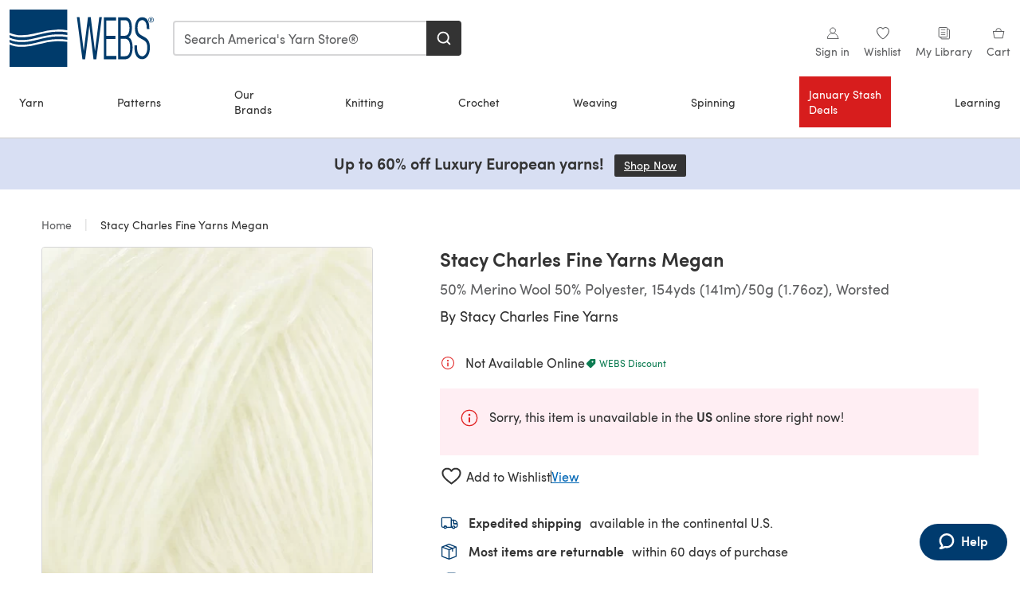

--- FILE ---
content_type: text/html; charset=utf-8
request_url: https://www.yarn.com/products/stacy-charles-fine-yarns-megan?via=Z2lkOi8veWFybi9Xb3JrYXJlYTo6Q2F0YWxvZzo6Q2F0ZWdvcnkvNjEzOTdiM2Y2NjNmNmYwMDAxOWEwZGYz
body_size: 36746
content:
<!doctype html>
<html data-n-head-ssr dir="ltr" lang="en-US" data-n-head="%7B%22dir%22:%7B%22ssr%22:%22ltr%22%7D,%22lang%22:%7B%22ssr%22:%22en-US%22%7D%7D">
  <head >
    <title>Stacy Charles Fine Yarns Megan Yarn at WEBS | Yarn.com</title><meta data-n-head="ssr" charset="utf-8"><meta data-n-head="ssr" name="viewport" content="width=device-width, initial-scale=1"><meta data-n-head="ssr" name="format-detection" content="telephone=no"><meta data-n-head="ssr" rel="preload" as="font" type="font/woff2" href="https://cms.prod.lovecrafts.co/media/fonts/sofia_pro_regular.woff2" crossorigin="anonymous"><meta data-n-head="ssr" rel="preload" as="font" type="font/woff2" href="https://cms.prod.lovecrafts.co/media/fonts/sofia_pro_semi_bold.woff2" crossorigin="anonymous"><meta data-n-head="ssr" name="generator" content="Vue Storefront 2"><meta data-n-head="ssr" data-hid="description" name="description" content="Shop Stacy Charles Fine Yarns Megan, perfect for your Knitting projects."><meta data-n-head="ssr" data-hid="robots" name="robots" content="index,follow"><meta data-n-head="ssr" data-hid="og:image" name="og:image" content="https://isv.prod.lovecrafts.co/v1/images/a7ef25d56c5df7a3364f01f1b2b289e7/4b7cc96d-582e-409c-8728-5f38fafbe1d3.jpeg/0/-/416x416"><link data-n-head="ssr" rel="icon" type="image/x-icon" href="/icons/favicon-webs.ico"><link data-n-head="ssr" rel="canonical" href="https://www.yarn.com/products/stacy-charles-fine-yarns-megan"><link data-n-head="ssr" rel="preload" as="image" fetchpriority="high" href="https://isv.prod.lovecrafts.co/v1/images/a7ef25d56c5df7a3364f01f1b2b289e7/4b7cc96d-582e-409c-8728-5f38fafbe1d3.jpeg/0/-/416x416" imagesrcset="https://isv.prod.lovecrafts.co/v1/images/a7ef25d56c5df7a3364f01f1b2b289e7/4b7cc96d-582e-409c-8728-5f38fafbe1d3.jpeg/0/-/416x416 416w, https://isv.prod.lovecrafts.co/v1/images/08a1f9af3ff8213bc4a718d2e9f5d025/4b7cc96d-582e-409c-8728-5f38fafbe1d3.jpeg/0/-/832x832 832w, https://isv.prod.lovecrafts.co/v1/images/55cbbddfe0991a670e7fabf2802a5ff5/4b7cc96d-582e-409c-8728-5f38fafbe1d3.jpeg/0/-/1000x1000 1000w" imagesizes="(max-width: 767px) calc(100vw - 32px), 416px"><script data-n-head="ssr" data-hid="consent">
    // Google
    
    window.dataLayer = window.dataLayer || [];
    function gtag() { dataLayer.push(arguments); }
    gtag('consent', 'default', {
      ad_storage: 'granted',
      analytics_storage: 'granted',
      functionality_storage: 'granted',
      personalization_storage: 'granted',
      security_storage: 'granted',
      ad_user_data: 'granted',
      ad_personalization: 'granted'
    });
    gtag('consent', 'default', {
      ad_storage: 'denied',
      analytics_storage: 'denied',
      functionality_storage: 'denied',
      personalization_storage: 'denied',
      security_storage: 'denied',
      ad_user_data: 'denied',
      ad_personalization: 'denied',
      region: ["AT", "BE", "BG", "HR", "CY", "CZ", "DK", "EE", "FI", "FR", "DE", "GR", "HU", "IE", "IT", "LV", "LT", "LU", "MT", "NL", "PL", "PT", "RO", "SK", "SI", "ES", "SE", "NO", "IS", "LI", "GB", "CH", "US-CA", "US-CO", "US-CT", "US-VA", "US-UT"]
    });

    
      // Microsoft
      window.bing5011985 = window.bing5011985 || [];
      window.bing5011985.push('consent', 'default', {
        ad_storage: 'denied'
      });
    
    </script><script data-n-head="ssr" data-hid="rudderlabs-clean">
      const rudderKeys = Object.keys(localStorage).filter(x => x.startsWith('rudder_'));
      if (rudderKeys.length > 21) {
        rudderKeys.forEach(x => localStorage.removeItem(x));
      }
    </script><script data-n-head="ssr" data-hid="rudderlabs">
      (function() {
        "use strict";

        window.RudderSnippetVersion = "3.0.60";
        var identifier = "rudderanalytics";
        if (!window[identifier]) {
          window[identifier] = [];
        }
        var rudderanalytics = window[identifier];
        if (Array.isArray(rudderanalytics)) {
          if (rudderanalytics.snippetExecuted === true && window.console && console.error) {
            console.error("RudderStack JavaScript SDK snippet included more than once.");
          } else {
            rudderanalytics.snippetExecuted = true;
            window.rudderAnalyticsBuildType = "legacy";
            var sdkBaseUrl = "https://events-sdk.prod.lovecrafts.co";
            var sdkVersion = "v3";
            var sdkFileName = "rsa.min.js";
            var scriptLoadingMode = "async";
            var methods = [ "setDefaultInstanceKey", "load", "ready", "page", "track", "identify", "alias", "group", "reset", "setAnonymousId", "startSession", "endSession", "consent" ];
            for (var i = 0; i < methods.length; i++) {
              var method = methods[i];
              rudderanalytics[method] = function(methodName) {
                return function() {
                  if (Array.isArray(window[identifier])) {
                    rudderanalytics.push([ methodName ].concat(Array.prototype.slice.call(arguments)));
                  } else {
                    var _methodName;
                    (_methodName = window[identifier][methodName]) === null || _methodName === undefined || _methodName.apply(window[identifier], arguments);
                  }
                };
              }(method);
            }
            try {
              new Function('class Test{field=()=>{};test({prop=[]}={}){return prop?(prop?.property??[...prop]):import("");}}');
              window.rudderAnalyticsBuildType = "modern";
            } catch (e) {}
            var head = document.head || document.getElementsByTagName("head")[0];
            var body = document.body || document.getElementsByTagName("body")[0];
            window.rudderAnalyticsAddScript = function(url, extraAttributeKey, extraAttributeVal) {
              var scriptTag = document.createElement("script");
              scriptTag.src = url;
              scriptTag.setAttribute("data-loader", "RS_JS_SDK");
              if (extraAttributeKey && extraAttributeVal) {
                scriptTag.setAttribute(extraAttributeKey, extraAttributeVal);
              }
              if (scriptLoadingMode === "async") {
                scriptTag.async = true;
              } else if (scriptLoadingMode === "defer") {
                scriptTag.defer = true;
              }
              if (head) {
                head.insertBefore(scriptTag, head.firstChild);
              } else {
                body.insertBefore(scriptTag, body.firstChild);
              }
            };
            window.rudderAnalyticsMount = function() {
              (function() {
                if (typeof globalThis === "undefined") {
                  var getGlobal = function getGlobal() {
                    if (typeof self !== "undefined") {
                      return self;
                    }
                    if (typeof window !== "undefined") {
                      return window;
                    }
                    return null;
                  };
                  var global = getGlobal();
                  if (global) {
                    Object.defineProperty(global, "globalThis", {
                      value: global,
                      configurable: true
                    });
                  }
                }
              })();
              window.rudderAnalyticsAddScript("".concat(sdkBaseUrl, "/").concat(sdkVersion, "/").concat(window.rudderAnalyticsBuildType, "/").concat(sdkFileName), "data-rsa-write-key", "2erkLjtKgPvvp2JvL9ZflCBVULL");
            };
            if (typeof Promise === "undefined" || typeof globalThis === "undefined") {
              window.rudderAnalyticsAddScript("https://polyfill-fastly.io/v3/polyfill.min.js?version=3.111.0&features=Symbol%2CPromise&callback=rudderAnalyticsMount");
            } else {
              window.rudderAnalyticsMount();
            }
          }
        }
      })();
    </script><script data-n-head="ssr" data-hid="cookieyes-event">
    document.addEventListener('cookieyes_banner_load', (eventData) => {
      const data = eventData.detail;

      const categories = Object.entries(data.categories).reduce((accumulator, [k, v]) => {
        accumulator[v ? 'allowedConsentIds' : 'deniedConsentIds'].push(k);
        return accumulator;
      }, {allowedConsentIds:[], deniedConsentIds:[]});

      const consentOptions={"consentManagement":{"enabled":true,"provider":"custom"}};

      if (data.activeLaw !== 'gdpr' || data.isUserActionCompleted) {
        
          window.bing5011985.push('consent', 'update', {
            ad_storage: data.categories.advertisement ? 'granted' : 'denied'
          });
        
        
        consentOptions.consentManagement = {...consentOptions.consentManagement, ...categories};
      } else {
        consentOptions.preConsent = {"enabled":true,"storage":{"strategy":"anonymousId"},"events":{"delivery":"buffer"}};
      }

      document.addEventListener('cookieyes_consent_update', (eventData) => {
        
          window.bing5011985.push('consent', 'update', {
            ad_storage: eventData.detail.accepted.includes('advertisement') ? 'granted' : 'denied'
          });
        

        rudderanalytics.consent({
          consentManagement: {
            allowedConsentIds: eventData.detail.accepted,
            deniedConsentIds: eventData.detail.rejected
          }
        });
      });

      window.rudderanalytics.load("2TCLl0NEBAe1nVfs1Wl2GGh9nns", "https://events.prod.lovecrafts.co", {
        configUrl: "https://events-api.prod.lovecrafts.co",
        ...consentOptions,
        externalAnonymousIdCookieName: 'ajs_anonymous_id',
        storage: {
          type: "localStorage"
        }
      });
    });
    </script><script data-n-head="ssr" data-hid="cookieyes" src="https://cdn-cookieyes.com/client_data/0b8b6e22eb6b1641aec1974e/script.js" defer></script><script data-n-head="ssr" type="application/ld+json">{"@context":"https://schema.org","@graph":[{"@context":"https://schema.org","@id":"https://www.yarn.com/products/stacy-charles-fine-yarns-megan#breadcrumb","@type":"BreadcrumbList","itemListElement":[{"@type":"ListItem","position":1,"item":{"@id":"https://www.yarn.com/","name":"Home"}}]},{"@type":"ImageObject","@id":"https://www.yarn.com/products/stacy-charles-fine-yarns-megan#primaryimage","inLanguage":"en-US","url":"https://isv.prod.lovecrafts.co/v1/images/55cbbddfe0991a670e7fabf2802a5ff5/4b7cc96d-582e-409c-8728-5f38fafbe1d3.jpeg/0/-/1000x1000","contentUrl":"https://isv.prod.lovecrafts.co/v1/images/55cbbddfe0991a670e7fabf2802a5ff5/4b7cc96d-582e-409c-8728-5f38fafbe1d3.jpeg/0/-/1000x1000","width":390,"height":390},{"@context":"https://schema.org","@type":"Product","mainEntityOfPage":{"@id":"https://www.yarn.com/products/stacy-charles-fine-yarns-megan#webpage"},"description":"<p>Megan by Stacy Charles Fine Yarns is a light-weight yarn with a bit of glitz. This yarn is perfect for an evening cardigan or shawl. Megan is a blown yarn making it feel like there is nothing there but still maintaining a comfortable amount of warmth.&nbsp;</p>","name":"Stacy Charles Fine Yarns Megan","image":{"@id":"https://isv.prod.lovecrafts.co/v1/images/55cbbddfe0991a670e7fabf2802a5ff5/4b7cc96d-582e-409c-8728-5f38fafbe1d3.jpeg/0/-/1000x1000#primaryimage"},"offers":{"@type":"Offer","availability":"https://schema.org/OutOfStock","price":"11.5","priceCurrency":"USD"},"sku":"20008570","brand":{"@type":"Brand","name":"Stacy Charles Fine Yarns"}}]}</script><link rel="preload" href="https://assets.prod.lovecrafts.co/_nuxt/cf180a9.modern.js" as="script"><link rel="preload" href="https://assets.prod.lovecrafts.co/_nuxt/c4446fe.modern.js" as="script"><link rel="preload" href="https://assets.prod.lovecrafts.co/_nuxt/css/9a16365.css" as="style"><link rel="preload" href="https://assets.prod.lovecrafts.co/_nuxt/956afb4.modern.js" as="script"><link rel="preload" href="https://assets.prod.lovecrafts.co/_nuxt/css/7ebca59.css" as="style"><link rel="preload" href="https://assets.prod.lovecrafts.co/_nuxt/5256c56.modern.js" as="script"><link rel="stylesheet" href="https://assets.prod.lovecrafts.co/_nuxt/css/9a16365.css"><link rel="stylesheet" href="https://assets.prod.lovecrafts.co/_nuxt/css/7ebca59.css">
  </head>
  <body class="webs" data-n-head="%7B%22class%22:%7B%22ssr%22:%22webs%22%7D%7D">
    <div data-server-rendered="true" id="__nuxt"><!----><div id="__layout"><div class="layout non-js" data-v-e1262b6a><a href="#main-content" class="visually-hidden" data-v-e1262b6a>Skip to main content</a> <div data-v-67432fbc data-v-e1262b6a><noscript data-v-67432fbc><div class="sf-notification noscript-warning color-warning" data-v-67432fbc><span role="none" class="sf-notification__icon sf-icon" style="--icon-size:24px;" data-v-67432fbc><svg width="24" height="24" viewBox="0 0 24 24" fill="none" xmlns="http://www.w3.org/2000/svg" role="none"><path stroke="var(--icon-color)" d="M12 21C16.9706 21 21 16.9706 21 12C21 7.02944 16.9706 3 12 3C7.02944 3 3 7.02944 3 12C3 16.9706 7.02944 21 12 21Z" stroke-width="1.25"></path><path fill="var(--icon-color)" d="M12 9.74999C11.3233 9.74999 10.7143 9.17856 10.7143 8.46427C10.7143 7.74999 11.3233 7.17856 12 7.17856C12.6767 7.17856 13.2857 7.74999 13.2857 8.46427C13.2857 9.17856 12.7444 9.74999 12 9.74999Z"></path><path fill="var(--icon-color)" d="M12.3214 11.3571H11.6786C11.3235 11.3571 11.0357 11.645 11.0357 12V16.5C11.0357 16.855 11.3235 17.1429 11.6786 17.1429H12.3214C12.6765 17.1429 12.9643 16.855 12.9643 16.5V12C12.9643 11.645 12.6765 11.3571 12.3214 11.3571Z"></path></svg></span> <div><div class="sf-notification__title smartphone-only display-none">
          
        </div> <strong data-v-67432fbc>JavaScript seems to be disabled in your browser.</strong> <p class="noscript-text" data-v-67432fbc>You must have JavaScript enabled in your browser to utilize the functionality of this website.</p> <a href="https://www.enable-javascript.com/en" rel="noopener noreferrer" target="_blank" data-v-67432fbc>Enable JavaScript
        </a></div> <button type="button" aria-label="Close notification" class="display-none sf-button--pure sf-notification__close sf-button"><span class="sf-icon color-white" style="--icon-color:;--icon-size:;"><svg viewBox="0 0 24 24" preserveAspectRatio="none" class="sf-icon-path"><defs><linearGradient id="linearGradient-57710522" x1="0" y1="0" x2="1" y2="0"><stop offset="1" stop-color="var(--icon-color)"></stop> <stop offset="0" stop-color="var(--icon-color-negative, var(--c-gray-variant))"></stop></linearGradient></defs> <path d="M21.261 2.22a.748.748 0 00-1.057 0l-8.464 8.463-8.463-8.464a.748.748 0 10-1.058 1.058l8.464 8.463-8.464 8.464a.748.748 0 101.058 1.057l8.463-8.463 8.464 8.463a.748.748 0 101.057-1.057l-8.463-8.464 8.463-8.463a.748.748 0 000-1.058z" fill="var(--icon-color)" style="height:100%;"></path></svg></span></button></div></noscript></div> <!----> <div id="layout" data-v-e1262b6a><div class="app-header" data-v-e1262b6a><div class="the-header-wrapper"><div class="the-header"><div active-sidebar="activeSidebar" class="sf-header"><div class="sf-header__wrapper"><header class="sf-header__header">​ <div class="sf-header__aside"></div> <div class="sf-header__actions"><div class="logo-container"><button aria-label="Open mobile menu" class="sf-header__hamburger smartphone-only"><span role="none" class="sf-header__icon sf-icon" style="--icon-size:25px;"><svg width="24" height="24" viewBox="0 0 24 24" fill="none" xmlns="http://www.w3.org/2000/svg" role="none"><path d="M3.75 4.5H20.25C20.7 4.5 21 4.8 21 5.25C21 5.7 20.7 6 20.25 6H3.75C3.3 6 3 5.7 3 5.25C3 4.8 3.3 4.5 3.75 4.5Z" fill="var(--icon-color)"></path><path d="M3.75 11.25H20.25C20.7 11.25 21 11.55 21 12C21 12.45 20.7 12.75 20.25 12.75H3.75C3.3 12.75 3 12.45 3 12C3 11.55 3.3 11.25 3.75 11.25Z" fill="var(--icon-color)"></path><path d="M3.75 18H20.25C20.7 18 21 18.3 21 18.75C21 19.2 20.7 19.5 20.25 19.5H3.75C3.3 19.5 3 19.2 3 18.75C3 18.3 3.3 18 3.75 18Z" fill="var(--icon-color)"></path></svg></span> <span class="sf-header__icon-label">Menu</span></button> <a href="/" class="sf-header__logo"><span class="sf-header__logo-image sf-icon"><svg id="b" xmlns="http://www.w3.org/2000/svg" viewBox="0 0 212.6 85.04"><title>WEBS</title><defs><style>.d{fill:#003b6b;}.e{fill:#fff;}</style></defs><g id="c"><polygon points="132.24 11.34 125.9 61.57 119.65 11.34 115.58 11.34 109.37 61.55 103.03 11.34 99.21 11.34 107.28 72.99 107.37 73.7 111.39 73.7 117.63 23.58 123.68 73.27 123.73 73.7 127.85 73.7 136.06 11.34 132.24 11.34" class="d"></polygon><polygon points="142.59 68.91 142.59 43.76 156.04 43.76 156.04 38.89 142.59 38.89 142.59 16.29 157.01 16.29 157.01 11.42 139.02 11.42 139.02 73.78 157.44 73.78 157.44 68.91 142.59 68.91" class="d"></polygon><path d="m175.26,40.95c3.24-1.98,5.01-6.73,5.01-13.58,0-10.74-3.25-15.96-9.94-15.96h-10.19v62.36h10.48c6.65,0,10.78-6.64,10.78-17.32,0-8.11-2.22-13.66-6.14-15.51Zm-11.49-2.06V15.95h6.8c4.08,0,6.15,3.84,6.15,11.43s-2.5,11.51-7.03,11.51h-5.92Zm14,17.49c0,9.14-2.28,12.87-7.88,12.87h-6.12v-25.83h6.02c3.43,0,7.98,1.34,7.98,12.96Z" class="d"></path><path d="m199.03,40.85l-5.43-3.05c-3.38-1.84-4.96-5.23-4.96-10.67,0-9.91,4.39-11.39,7.01-11.39,4.32,0,6.6,4.28,6.6,12.38v.79h3.79v-.79c0-13.86-5.76-16.77-10.6-16.77-6.34,0-10.6,6.47-10.6,16.11,0,7.68,2.27,12.05,7.83,15.1l4.14,2.3c4.05,2.28,6.25,4.85,6.25,11.91s-3.21,12.55-7.62,12.55-7.47-5.01-7.47-12.47v-3.84h-3.79v4.66c0,7.39,2.95,16.03,11.26,16.03,6.72,0,11.41-7.07,11.41-17.18,0-9.37-3.13-13.04-7.83-15.67Z" class="d"></path><path d="m204.95,13.72c.21-.48.5-.9.86-1.25.37-.35.79-.63,1.27-.83.48-.2,1-.3,1.54-.3s1.05.1,1.53.3c.48.2.9.48,1.26.83.36.35.65.77.86,1.25.21.48.32,1,.32,1.55s-.11,1.1-.32,1.58c-.21.48-.5.9-.86,1.26-.36.36-.78.63-1.26.83-.48.2-.99.3-1.53.3s-1.06-.1-1.54-.3c-.49-.2-.91-.48-1.27-.83-.36-.36-.65-.78-.86-1.26-.21-.48-.32-1.01-.32-1.58s.1-1.08.32-1.55Zm.65,2.9c.17.41.4.77.69,1.07.29.3.64.54,1.04.71.4.17.83.26,1.3.26s.88-.08,1.28-.26c.39-.17.74-.41,1.03-.71.29-.31.52-.66.69-1.07.16-.41.25-.86.25-1.35s-.08-.92-.25-1.33c-.17-.41-.39-.76-.69-1.06-.29-.3-.64-.54-1.03-.71-.4-.17-.82-.26-1.28-.26s-.9.09-1.3.26c-.4.17-.74.41-1.04.71-.29.3-.52.65-.69,1.06-.17.41-.25.85-.25,1.33s.08.94.25,1.35Zm3.27-3.65c.55,0,.96.11,1.23.33.26.22.4.55.4.99s-.12.72-.35.92c-.23.19-.53.31-.87.35l1.32,2.04h-.77l-1.26-1.99h-.76v1.99h-.72v-4.62h1.79Zm-.32,2.05c.16,0,.32,0,.46-.02.14-.01.27-.04.39-.09.11-.05.2-.12.27-.23.07-.1.1-.25.1-.43,0-.15-.03-.28-.09-.37-.06-.09-.14-.16-.23-.21-.1-.05-.21-.08-.33-.1-.12-.02-.25-.03-.37-.03h-.96v1.48h.76Z" class="d"></path><rect y="21.26" width="85.04" height="42.52" class="e"></rect><path d="m70.07,32.7c-9.57.18-18.73,2.45-28.44,4.85-1.66.41-3.33.82-5,1.23-6.79,1.59-13,2.39-18.67,2.39-6.7,0-12.66-1.12-17.97-3.35v3.81c9.39,4.35,21.16,4.79,35.94,1.33,1.65-.4,3.31-.81,4.96-1.22,9.88-2.45,19.21-4.76,29.11-4.94,5.08-.14,10.12.2,15.03.96v-4.06c-4.87-.78-9.89-1.12-14.97-.99Z" class="d"></path><path d="m35.94,50.05c1.66-.4,3.32-.81,4.97-1.22,9.88-2.44,19.21-4.75,29.1-4.94,5.07-.14,10.12.2,15.03.96v-4.06c-4.88-.78-9.9-1.12-14.97-.99-9.57.18-18.74,2.45-28.45,4.85-1.65.41-3.32.82-4.99,1.22-6.79,1.59-13,2.39-18.67,2.39-6.7,0-12.66-1.12-17.97-3.35v3.8c9.39,4.36,21.16,4.8,35.94,1.33Z" class="d"></path><path d="m35.94,35.86c1.66-.4,3.32-.81,4.97-1.22,9.88-2.45,19.2-4.75,29.09-4.94,5.08-.14,10.13.2,15.03.96V0H0v34.53c9.39,4.35,21.16,4.8,35.94,1.33Z" class="d"></path><path d="m70.07,46.89c-9.57.18-18.74,2.45-28.45,4.85-1.66.41-3.32.82-4.99,1.22-6.79,1.59-13,2.39-18.67,2.39-6.7,0-12.66-1.12-17.97-3.35v33.04h85.04v-37.16c-4.88-.78-9.9-1.13-14.97-.99Z" class="d"></path></g></svg></span></a> <a href="/cart" class="smartphone-only lc-link--pure sf-header__cart"><span role="none" class="sf-header__icon sf-icon" style="--icon-size:25px;"><svg width="25" height="25" viewBox="0 0 25 25" fill="none" xmlns="http://www.w3.org/2000/svg" role="none"><path d="M16.7558 9.77767C16.3958 9.77767 16.1258 9.50767 16.1258 9.14767C16.1258 6.89767 14.5958 5.18767 12.6158 5.18767C10.5458 5.18767 9.10579 6.80767 9.10579 8.96767C9.10579 9.32767 8.83579 9.59767 8.47579 9.59767C8.11579 9.59767 7.93579 9.41767 7.93579 9.05767C7.93579 6.17767 9.91579 4.01767 12.6158 4.01767C15.2258 4.01767 17.2958 6.26767 17.2958 9.14767C17.2958 9.50767 17.1158 9.77767 16.7558 9.77767Z" fill="var(--icon-color)"></path><path d="M18.9157 20.2177H6.31572C6.04572 20.2177 5.77572 19.9477 5.68572 19.6777L3.61572 9.41767C3.61572 9.23767 3.61572 8.96767 3.70572 8.87767C3.79572 8.69767 3.97572 8.60767 4.15572 8.60767H20.9857C21.1657 8.60767 21.3457 8.69767 21.4357 8.87767C21.6157 9.05767 21.6157 9.23767 21.6157 9.41767L19.5457 19.6777C19.4557 19.9477 19.2757 20.2177 18.9157 20.2177ZM6.76572 18.9577H18.4657L20.2657 9.86767H4.96572L6.76572 18.9577Z" fill="var(--icon-color)"></path></svg></span> <div class="cart-badge-wrapper" style="display:none;"><span class="sf-badge--number cart-badge sf-badge">0</span></div> <span class="sf-header__icon-label">Cart</span></a> <form autocomplete="off" method="get" action="/search" role="search" class="search-wrapper"><div class="sf-search-bar sf-header__search"><div data-testid="q" class="sf-input"><div class="sf-input__wrapper"><input id="q" name="q" type="search" role="combobox" aria-controls="search-autocomplete" aria-autocomplete="both" aria-haspopup="dialog" aria-expanded="false" placeholder="Search America's Yarn Store®" aria-label="Search" value=""> <span class="sf-input__bar"></span> <label for="q" class="sf-input__label will-change display-none"></label> <!----></div> <div class="sf-input__error-message"><div class="display-none"></div></div></div> <div id="search-autocomplete" role="dialog" hidden="hidden" class="autocomplete"><div hidden="hidden" class="type-headers-wrapper"><ul class="type-headers"><li data-list="text-suggestions"><button type="button" class="sf-button sf-button--pure type-headers__tab-btn">
          Products<span class="count count--products"></span></button></li> <li data-list="articles"><button type="button" class="sf-button sf-button--pure type-headers__tab-btn">
          Articles<span class="count count--articles"></span></button></li></ul></div> <div hidden="hidden" data-list="recent-searches" class="suggestion-list text"><header><h4>Recent Searches</h4> <button type="button" aria-label="Recent Searches Clear" class="sf-button sf-button--text clear-all">
        Clear
      </button></header> <ul aria-label="Recent Searches"></ul></div> <div hidden="hidden" data-list="text-suggestions" class="suggestion-list text"><h4 aria-hidden="true" class="suggestion-list__title">
      Products <span class="count count--products"></span></h4> <ul aria-label="Products"></ul> <button type="submit" class="sf-button autocomplete__see-all">
      See all search results
    </button></div> <div hidden="hidden" data-list="articles" class="suggestion-list image"><h4 aria-hidden="true" class="suggestion-list__title">
      Articles <span class="count count--articles"></span></h4> <ul aria-label="Articles"></ul></div> <div hidden="hidden" aria-live="polite" class="no-results"><span>No matches found for '<strong></strong>'</span></div></div> <button type="submit" aria-label="Search" class="search-button sf-button"><span role="none" class="sf-icon" style="--icon-color:var(--c-white);--icon-size:20px;"><svg viewBox="0 0 24 24" preserveAspectRatio="none" role="none" class="sf-icon-path"><title></title> <!----> <path d="M21.668 20.108l-3.59-3.562c2.803-3.588 2.508-8.698-.713-11.917A8.948 8.948 0 0010.998 2c-2.41 0-4.671.934-6.368 2.629A8.937 8.937 0 002 10.992c0 2.408.934 4.669 2.63 6.364a8.948 8.948 0 006.368 2.628 8.893 8.893 0 005.532-1.916l3.565 3.612c.22.221.492.32.786.32.295 0 .566-.123.787-.32.443-.417.443-1.13 0-1.572zm-3.884-9.116a6.723 6.723 0 01-1.992 4.792 6.777 6.777 0 01-4.794 1.99 6.773 6.773 0 01-4.795-1.99 6.769 6.769 0 01-1.991-4.792c0-1.818.712-3.514 1.991-4.791a6.777 6.777 0 014.795-1.99c1.819 0 3.516.711 4.794 1.99a6.729 6.729 0 011.992 4.791z" fill="var(--icon-color)" style="height:100%;"></path></svg></span></button></div> <button type="reset" aria-label="Clear search" class="clear"><span role="none" class="sf-icon" style="--icon-size:14px;"><svg height="14" viewBox="0 0 14 14" width="14" xmlns="http://www.w3.org/2000/svg" role="none"><path d="m32 11v16m-8-8h16" fill="none" stroke="currentColor" stroke-linecap="round" stroke-linejoin="round" stroke-width="1.5" transform="matrix(.70710678 -.70710678 .70710678 .70710678 -29.062446 16.192388)"></path></svg></span></button></form></div> <div class="sf-header__icons"><a href="/account" data-testid="accountIcon" class="lc-link--pure sf-header__action"><span role="none" class="sf-header__icon sf-icon" style="--icon-size:1.25rem;"><svg width="25" height="25" viewBox="0 0 25 25" fill="none" xmlns="http://www.w3.org/2000/svg" role="none"><g clip-path="url(#clip0)"><path d="M21.0051 20.5552C21.0051 15.9146 17.2083 12.1177 12.5676 12.1177C7.927 12.1177 4.13013 15.9146 4.13013 20.5552H21.0051Z" stroke="var(--icon-color)" stroke-width="1.25" stroke-miterlimit="10" stroke-linecap="round" stroke-linejoin="round"></path><path d="M12.5676 12.1177C14.8976 12.1177 16.7864 10.2289 16.7864 7.89893C16.7864 5.56897 14.8976 3.68018 12.5676 3.68018C10.2377 3.68018 8.34888 5.56897 8.34888 7.89893C8.34888 10.2289 10.2377 12.1177 12.5676 12.1177Z" stroke="var(--icon-color)" stroke-width="1.25" stroke-miterlimit="10" stroke-linecap="round" stroke-linejoin="round"></path></g><defs><clipPath id="clip0"><rect width="24" height="24" fill="white" transform="translate(0.567627 0.117676)"></rect></clipPath></defs></svg></span> <div class="notifications-badge-wrapper" style="display:none;"><span class="sf-badge--number notifications-badge sf-badge">
                
              </span></div> <span class="header-action-text">Sign in</span></a> <a href="/account/wishlist" data-testid="wishlistIcon" class="lc-link--pure sf-header__action"><span role="none" class="sf-header__icon sf-icon" style="--icon-size:1.25rem;"><svg width="24" height="24" viewBox="0 0 24 24" fill="none" xmlns="http://www.w3.org/2000/svg" role="none"><path d="M15.8842 3C14.5579 3 12.9474 3.94737 12 5.17895C11.0526 3.94737 9.44211 3 8.11579 3C5.36842 3 3 5.46316 3 8.30526C3 13.8 11.0526 20.0526 12 20.0526C12.9474 20.0526 21 13.8 21 8.30526C21 5.46316 18.6316 3 15.8842 3Z" stroke="currentColor" stroke-width="1.25" stroke-linecap="round" stroke-linejoin="round"></path></svg></span> <span class="header-action-text">
              Wishlist
            </span></a> <a href="/account/library" data-testid="libraryIcon" class="lc-link--pure sf-header__action"><span role="none" class="sf-header__icon sf-icon" style="--icon-size:1.25rem;"><svg width="25" height="25" viewBox="0 0 25 25" fill="none" xmlns="http://www.w3.org/2000/svg" role="none"><path fill-rule="evenodd" clip-rule="evenodd" d="M19.5383 5.88691H17.1088V4.15243C17.1088 3.58076 16.6466 3.11768 16.0767 3.11768H4.98704C4.42037 3.11768 3.95496 3.58433 3.95496 4.15674V17.3094C3.95496 17.8812 4.41897 18.3484 4.98704 18.3484H7.41649V20.0786C7.41649 20.6504 7.8805 21.1177 8.44858 21.1177H19.5383C20.1049 21.1177 20.5703 20.651 20.5703 20.0786V6.92597C20.5703 6.3542 20.1063 5.88691 19.5383 5.88691Z" stroke="var(--icon-color)" stroke-width="1.25"></path><path d="M5.73975 18.3484H16.0767C16.6432 18.3484 17.1088 17.8809 17.1088 17.3073C17.1088 16.9248 17.1088 13.128 17.1088 5.91681" stroke="var(--icon-color)" stroke-width="1.25"></path><path d="M7.07043 6.57922H13.9935V7.61768H7.07043V6.57922ZM7.07043 10.0408H13.9935V11.0792H7.07043V10.0408ZM7.07043 13.5023H13.9935V14.5408H7.07043V13.5023Z" fill="var(--icon-color)"></path></svg></span> <span class="header-action-text">My Library</span></a> <a href="/cart" data-testid="cartIcon" class="lc-link--pure sf-header__action"><span role="none" class="sf-header__icon sf-icon" style="--icon-size:1.25rem;"><svg width="25" height="25" viewBox="0 0 25 25" fill="none" xmlns="http://www.w3.org/2000/svg" role="none"><path d="M16.7558 9.77767C16.3958 9.77767 16.1258 9.50767 16.1258 9.14767C16.1258 6.89767 14.5958 5.18767 12.6158 5.18767C10.5458 5.18767 9.10579 6.80767 9.10579 8.96767C9.10579 9.32767 8.83579 9.59767 8.47579 9.59767C8.11579 9.59767 7.93579 9.41767 7.93579 9.05767C7.93579 6.17767 9.91579 4.01767 12.6158 4.01767C15.2258 4.01767 17.2958 6.26767 17.2958 9.14767C17.2958 9.50767 17.1158 9.77767 16.7558 9.77767Z" fill="var(--icon-color)"></path><path d="M18.9157 20.2177H6.31572C6.04572 20.2177 5.77572 19.9477 5.68572 19.6777L3.61572 9.41767C3.61572 9.23767 3.61572 8.96767 3.70572 8.87767C3.79572 8.69767 3.97572 8.60767 4.15572 8.60767H20.9857C21.1657 8.60767 21.3457 8.69767 21.4357 8.87767C21.6157 9.05767 21.6157 9.23767 21.6157 9.41767L19.5457 19.6777C19.4557 19.9477 19.2757 20.2177 18.9157 20.2177ZM6.76572 18.9577H18.4657L20.2657 9.86767H4.96572L6.76572 18.9577Z" fill="var(--icon-color)"></path></svg></span> <div class="cart-badge-wrapper" style="display:none;"><span class="sf-badge--number cart-badge sf-badge">0</span></div> <span class="header-action-text">Cart</span></a></div> <nav class="sf-header__navigation"><div id="menu-backdrop"></div> <div class="nav-wrapper"><!----> <div data-target="Yarn" class="sf-header-navigation-item sale-none has-children"><div class="sf-header-navigation-item__item"><a href="/pages/yarn" class="sf-link sf-header-navigation-item__link lc-link--pure">Yarn</a></div></div><div data-target="Patterns" class="sf-header-navigation-item sale-none has-children"><div class="sf-header-navigation-item__item"><a href="/pages/patterns-projects" class="sf-link sf-header-navigation-item__link lc-link--pure">Patterns</a></div></div><div data-target="Our Brands" class="sf-header-navigation-item sale-none has-children"><div class="sf-header-navigation-item__item"><a href="/pages/our-brands" class="sf-link sf-header-navigation-item__link lc-link--pure">Our Brands</a></div></div><div data-target="Knitting" class="sf-header-navigation-item sale-none has-children"><div class="sf-header-navigation-item__item"><a href="/pages/knitting" class="sf-link sf-header-navigation-item__link lc-link--pure">Knitting</a></div></div><div data-target="Crochet" class="sf-header-navigation-item sale-none has-children"><div class="sf-header-navigation-item__item"><a href="/pages/crochet" class="sf-link sf-header-navigation-item__link lc-link--pure">Crochet</a></div></div><div data-target="Weaving" class="sf-header-navigation-item sale-none has-children"><div class="sf-header-navigation-item__item"><a href="/pages/weaving" class="sf-link sf-header-navigation-item__link lc-link--pure">Weaving</a></div></div><div data-target="Spinning" class="sf-header-navigation-item sale-none has-children"><div class="sf-header-navigation-item__item"><a href="/pages/spinning" class="sf-link sf-header-navigation-item__link lc-link--pure">Spinning</a></div></div><div data-target="January Stash Deals" class="sf-header-navigation-item sale-big has-children"><div class="sf-header-navigation-item__item"><a href="/categories/year-end-blowout-sale" class="sf-link sf-header-navigation-item__link lc-link--pure">January Stash Deals</a></div></div><div data-target="Learning" class="sf-header-navigation-item sale-none has-children"><div class="sf-header-navigation-item__item"><a href="/pages/learning-center" class="sf-link sf-header-navigation-item__link lc-link--pure">Learning</a></div></div></div> <div class="sf-mega-menu hide-mobile"><div class="sf-bar sf-mega-menu__bar"><div><button type="button" aria-label="back" class="sf-button--pure sf-bar__icon sf-button"><span class="sf-icon" style="--icon-color:;--icon-size:0.875rem;"><svg viewBox="0 0 24 24" preserveAspectRatio="none" class="sf-icon-path"><defs><linearGradient id="linearGradient-57710934" x1="0" y1="0" x2="1" y2="0"><stop offset="1" stop-color="var(--icon-color)"></stop> <stop offset="0" stop-color="var(--icon-color-negative, var(--c-gray-variant))"></stop></linearGradient></defs> <path d="M15.636 2L17 3.6 9.746 12 17 20.4 15.636 22 7 12z" fill="var(--icon-color)" style="height:100%;"></path></svg></span></button></div> <div><div class="sf-bar__title">Menu</div></div> <div><button type="button" aria-label="close" class="display-none sf-button--pure sf-bar__icon sf-button"><span class="sf-icon" style="--icon-color:;--icon-size:14px;"><svg viewBox="0 0 24 24" preserveAspectRatio="none" class="sf-icon-path"><defs><linearGradient id="linearGradient-57710935" x1="0" y1="0" x2="1" y2="0"><stop offset="1" stop-color="var(--icon-color)"></stop> <stop offset="0" stop-color="var(--icon-color-negative, var(--c-gray-variant))"></stop></linearGradient></defs> <path d="M21.261 2.22a.748.748 0 00-1.057 0l-8.464 8.463-8.463-8.464a.748.748 0 10-1.058 1.058l8.464 8.463-8.464 8.464a.748.748 0 101.058 1.057l8.463-8.463 8.464 8.463a.748.748 0 101.057-1.057l-8.463-8.464 8.463-8.463a.748.748 0 000-1.058z" fill="var(--icon-color)" style="height:100%;"></path></svg></span></button></div></div> <div class="sf-mega-menu__content"><div class="sf-mega-menu__menu"><div class="menu-item-level-1 sale-none"><div class="sf-mega-menu-column is-active"><a href="/pages/yarn" data-label="Yarn" class="menu-link lc-link--pure sale-none" style="display:none;">
                  Yarn
                  <span role="none" class="open-right sf-icon" style="--icon-color:var(--c-black);--icon-size:18px;"><svg viewBox="0 0 24 24" preserveAspectRatio="none" role="none" class="sf-icon-path"><title></title> <!----> <path d="M8.364 22L7 20.4l7.254-8.4L7 3.6 8.364 2 17 12z" fill="var(--icon-color)" style="height:100%;"></path></svg></span></a> <div class="sf-mega-menu-column__content"> <ul class="sf-list menu-content-level-1" style="display:none;"><li class="sf-list__item"><a href="/pages/yarn" class="menu-item-level-2 lc-link--pure no-child">
                    All Yarn
                    <!----></a> <ul class="sf-list"></ul></li><li class="sf-list__item"><a href="/categories/knitting-yarn" class="menu-item-level-2 lc-link--pure no-child">
                    Knitting Yarn
                    <!----></a> <ul class="sf-list"></ul></li><li class="sf-list__item"><a href="/categories/crochet-yarn" class="menu-item-level-2 lc-link--pure no-child">
                    Crochet Yarn
                    <!----></a> <ul class="sf-list"></ul></li><li class="sf-list__item"><a href="/categories/weaving-yarn" class="menu-item-level-2 lc-link--pure no-child">
                    Weaving Yarn
                    <!----></a> <ul class="sf-list"></ul></li><li class="sf-list__item"><a href="/categories/yarn-value-packs" class="menu-item-level-2 lc-link--pure no-child">
                    Yarn Value Packs
                    <!----></a> <ul class="sf-list"></ul></li><li class="sf-list__item"><a href="/pages/yarn" class="menu-item-level-2 lc-link--pure">
                    Yarn
                    <span role="none" class="open-right sf-icon" style="--icon-size:18px;"><svg viewBox="0 0 24 24" preserveAspectRatio="none" role="none" class="sf-icon-path"><title></title> <!----> <path d="M8.364 22L7 20.4l7.254-8.4L7 3.6 8.364 2 17 12z" fill="var(--icon-color)" style="height:100%;"></path></svg></span></a> <ul class="sf-list"><li class="sf-list__item menu-item-level-3"><a href="/categories/closeout-yarns" class="lc-link--pure">Closeout Yarn</a></li><li class="sf-list__item menu-item-level-3"><a href="/categories/new-yarn?sort=newest" class="lc-link--pure">New Yarn</a></li><li class="sf-list__item menu-item-level-3"><a href="/categories/trendy" class="lc-link--pure">Trendy Yarns</a></li><li class="sf-list__item menu-item-level-3"><a href="/categories/valley-yarns" class="lc-link--pure">Valley Yarns</a></li><li class="sf-list__item menu-item-level-3"><a href="/categories/weaving-yarn" class="lc-link--pure">Weaving Yarn</a></li><li class="sf-list__item menu-item-level-3"><a href="/categories/yarn-bundles-and-sets" class="lc-link--pure">Yarn Bundles &amp; Sets</a></li></ul></li><li class="sf-list__item"><a href="/categories/yarn-by-weight" class="menu-item-level-2 lc-link--pure">
                    Yarn by Weight
                    <span role="none" class="open-right sf-icon" style="--icon-size:18px;"><svg viewBox="0 0 24 24" preserveAspectRatio="none" role="none" class="sf-icon-path"><title></title> <!----> <path d="M8.364 22L7 20.4l7.254-8.4L7 3.6 8.364 2 17 12z" fill="var(--icon-color)" style="height:100%;"></path></svg></span></a> <ul class="sf-list"><li class="sf-list__item menu-item-level-3"><a href="/categories/yarn-by-weight" class="lc-link--pure">All Yarn Weights</a></li><li class="sf-list__item menu-item-level-3"><a href="/categories/lace-weight-yarn" class="lc-link--pure">Lace</a></li><li class="sf-list__item menu-item-level-3"><a href="/categories/fingering-weight-yarn" class="lc-link--pure">Fingering</a></li><li class="sf-list__item menu-item-level-3"><a href="/categories/sock-yarn" class="lc-link--pure">Sock</a></li><li class="sf-list__item menu-item-level-3"><a href="/categories/sport-weight-yarn" class="lc-link--pure">Sport</a></li><li class="sf-list__item menu-item-level-3"><a href="/categories/dk-weight-yarn" class="lc-link--pure">DK</a></li><li class="sf-list__item menu-item-level-3"><a href="/categories/worsted-weight-yarn" class="lc-link--pure">Worsted</a></li><li class="sf-list__item menu-item-level-3"><a href="/categories/heavy-worsted-weight-yarn" class="lc-link--pure">Heavy Worsted &amp; Aran</a></li><li class="sf-list__item menu-item-level-3"><a href="/categories/bulky-weight-yarn" class="lc-link--pure">Bulky</a></li><li class="sf-list__item menu-item-level-3"><a href="/categories/super-bulky-weight-yarn" class="lc-link--pure">Super Bulky</a></li><li class="sf-list__item menu-item-level-3"><a href="/categories/novelty-yarn" class="lc-link--pure">Novelty</a></li></ul></li><li class="sf-list__item"><a href="/categories/yarn-by-fiber" class="menu-item-level-2 lc-link--pure">
                    Yarn by Fiber
                    <span role="none" class="open-right sf-icon" style="--icon-size:18px;"><svg viewBox="0 0 24 24" preserveAspectRatio="none" role="none" class="sf-icon-path"><title></title> <!----> <path d="M8.364 22L7 20.4l7.254-8.4L7 3.6 8.364 2 17 12z" fill="var(--icon-color)" style="height:100%;"></path></svg></span></a> <ul class="sf-list"><li class="sf-list__item menu-item-level-3"><a href="/categories/acrylic-microfiber-yarn" class="lc-link--pure">Acrylic &amp; Microfiber</a></li><li class="sf-list__item menu-item-level-3"><a href="/categories/alpaca-yarn" class="lc-link--pure">Alpaca</a></li><li class="sf-list__item menu-item-level-3"><a href="/categories/bamboo-yarn" class="lc-link--pure">Bamboo</a></li><li class="sf-list__item menu-item-level-3"><a href="/categories/cashmere-yarn" class="lc-link--pure">Cashmere</a></li><li class="sf-list__item menu-item-level-3"><a href="/categories/cotton-yarn" class="lc-link--pure">Cotton</a></li><li class="sf-list__item menu-item-level-3"><a href="/categories/yarn-by-fiber" class="lc-link--pure">Linen, Hemp &amp; Flax</a></li><li class="sf-list__item menu-item-level-3"><a href="/categories/mohair-yarn" class="lc-link--pure">Mohair</a></li><li class="sf-list__item menu-item-level-3"><a href="/categories/rayon-modal-viscose-yarn" class="lc-link--pure">Rayon, Modal &amp; Viscose</a></li><li class="sf-list__item menu-item-level-3"><a href="/categories/silk-yarn" class="lc-link--pure">Silk</a></li><li class="sf-list__item menu-item-level-3"><a href="/categories/tencel-yarn" class="lc-link--pure">Tencel</a></li><li class="sf-list__item menu-item-level-3"><a href="/categories/wool-yarn" class="lc-link--pure">Wool</a></li><li class="sf-list__item menu-item-level-3"><a href="/categories/non-wool-yarn" class="lc-link--pure">Non Wool Yarn</a></li></ul></li><li class="sf-list__item"><a href="/categories/yarn-by-type" class="menu-item-level-2 lc-link--pure">
                    Yarn by Type
                    <span role="none" class="open-right sf-icon" style="--icon-size:18px;"><svg viewBox="0 0 24 24" preserveAspectRatio="none" role="none" class="sf-icon-path"><title></title> <!----> <path d="M8.364 22L7 20.4l7.254-8.4L7 3.6 8.364 2 17 12z" fill="var(--icon-color)" style="height:100%;"></path></svg></span></a> <ul class="sf-list"><li class="sf-list__item menu-item-level-3"><a href="/categories/baby-yarn" class="lc-link--pure">Baby Yarn</a></li><li class="sf-list__item menu-item-level-3"><a href="/categories/chainette-yarn" class="lc-link--pure">Chainette Yarn</a></li><li class="sf-list__item menu-item-level-3"><a href="/categories/gradient-yarns" class="lc-link--pure">Gradient Yarn</a></li><li class="sf-list__item menu-item-level-3"><a href="/categories/hand-dyed-yarn" class="lc-link--pure">Hand-Dyed Yarn</a></li><li class="sf-list__item menu-item-level-3"><a href="/categories/machine-washable-yarn" class="lc-link--pure">Machine-Washable Yarn</a></li><li class="sf-list__item menu-item-level-3"><a href="/categories/organic-yarn" class="lc-link--pure">Organic Yarn</a></li><li class="sf-list__item menu-item-level-3"><a href="/categories/recycled-fiber-yarns" class="lc-link--pure">Recycled Fiber Yarn</a></li><li class="sf-list__item menu-item-level-3"><a href="/categories/self-striping-yarn" class="lc-link--pure">Self-Striping Yarn</a></li><li class="sf-list__item menu-item-level-3"><a href="/categories/shimmer-sparkle-shine-yarn" class="lc-link--pure">Shimmer, Sparkle &amp; Shine Yarn</a></li><li class="sf-list__item menu-item-level-3"><a href="/categories/tweed-yarns" class="lc-link--pure">Tweed Yarn</a></li><li class="sf-list__item menu-item-level-3"><a href="/categories/vegan-yarn" class="lc-link--pure">Vegan Yarn</a></li><li class="sf-list__item menu-item-level-3"><a href="/categories/yarn-cakes" class="lc-link--pure">Yarn Cakes</a></li><li class="sf-list__item menu-item-level-3"><a href="/categories/yarn-made-in-the-usa" class="lc-link--pure">Yarn Made in the USA</a></li></ul></li><li class="sf-list__item"><a href="/pages/yarn-by-brand" class="menu-item-level-2 lc-link--pure">
                    Yarn by Brand
                    <span role="none" class="open-right sf-icon" style="--icon-size:18px;"><svg viewBox="0 0 24 24" preserveAspectRatio="none" role="none" class="sf-icon-path"><title></title> <!----> <path d="M8.364 22L7 20.4l7.254-8.4L7 3.6 8.364 2 17 12z" fill="var(--icon-color)" style="height:100%;"></path></svg></span></a> <ul class="sf-list"><li class="sf-list__item menu-item-level-3"><a href="/pages/yarn-by-brand" class="lc-link--pure">View All Brands</a></li><li class="sf-list__item menu-item-level-3"><a href="/categories/berroco-yarn" class="lc-link--pure">Berroco</a></li><li class="sf-list__item menu-item-level-3"><a href="/categories/blue-sky-fibers-yarn" class="lc-link--pure">Blue Sky Fibers</a></li><li class="sf-list__item menu-item-level-3"><a href="/categories/cascade-yarns" class="lc-link--pure">Cascade Yarns</a></li><li class="sf-list__item menu-item-level-3"><a href="/categories/debbie-bliss-yarn" class="lc-link--pure">Debbie Bliss</a></li><li class="sf-list__item menu-item-level-3"><a href="/categories/koigu-yarn" class="lc-link--pure">Koigu</a></li><li class="sf-list__item menu-item-level-3"><a href="/categories/malabrigo-yarn" class="lc-link--pure">Malabrigo</a></li><li class="sf-list__item menu-item-level-3"><a href="/categories/noro-yarn" class="lc-link--pure">Noro</a></li><li class="sf-list__item menu-item-level-3"><a href="/categories/paintbox-yarns" class="lc-link--pure">Paintbox Yarns</a></li><li class="sf-list__item menu-item-level-3"><a href="/categories/plymouth-yarn" class="lc-link--pure">Plymouth Yarn</a></li><li class="sf-list__item menu-item-level-3"><a href="/categories/rowan-yarn" class="lc-link--pure">Rowan</a></li><li class="sf-list__item menu-item-level-3"><a href="/categories/tahki-yarns" class="lc-link--pure">Tahki Yarns</a></li><li class="sf-list__item menu-item-level-3"><a href="/categories/valley-yarns-knitting-and-crochet-yarn" class="lc-link--pure">Valley Yarns</a></li></ul></li></ul></div></div></div><div class="menu-item-level-1 sale-none"><div class="sf-mega-menu-column is-active"><a href="/pages/patterns-projects" data-label="Patterns" class="menu-link lc-link--pure sale-none" style="display:none;">
                  Patterns
                  <span role="none" class="open-right sf-icon" style="--icon-color:var(--c-black);--icon-size:18px;"><svg viewBox="0 0 24 24" preserveAspectRatio="none" role="none" class="sf-icon-path"><title></title> <!----> <path d="M8.364 22L7 20.4l7.254-8.4L7 3.6 8.364 2 17 12z" fill="var(--icon-color)" style="height:100%;"></path></svg></span></a> <div class="sf-mega-menu-column__content"> <ul class="sf-list menu-content-level-1" style="display:none;"><li class="sf-list__item"><a href="/pages/patterns-projects" class="menu-item-level-2 lc-link--pure">
                    Patterns
                    <span role="none" class="open-right sf-icon" style="--icon-size:18px;"><svg viewBox="0 0 24 24" preserveAspectRatio="none" role="none" class="sf-icon-path"><title></title> <!----> <path d="M8.364 22L7 20.4l7.254-8.4L7 3.6 8.364 2 17 12z" fill="var(--icon-color)" style="height:100%;"></path></svg></span></a> <ul class="sf-list"><li class="sf-list__item menu-item-level-3"><a href="/categories/all-patterns-and-projects" class="lc-link--pure">All Patterns</a></li><li class="sf-list__item menu-item-level-3"><a href="/categories/knitting-patterns" class="lc-link--pure">Knitting Patterns</a></li><li class="sf-list__item menu-item-level-3"><a href="/categories/crochet-patterns" class="lc-link--pure">Crochet Patterns</a></li><li class="sf-list__item menu-item-level-3"><a href="/categories/weaving-drafts" class="lc-link--pure">Weaving Drafts</a></li><li class="sf-list__item menu-item-level-3"><a href="/categories/new-patterns-kits?sort=newest" class="lc-link--pure">New Patterns</a></li><li class="sf-list__item menu-item-level-3"><a href="/categories/free-patterns" class="lc-link--pure">Free Patterns</a></li></ul></li><li class="sf-list__item"><a href="/pages/patterns-by-brand" class="menu-item-level-2 lc-link--pure">
                    Patterns by Brand
                    <span role="none" class="open-right sf-icon" style="--icon-size:18px;"><svg viewBox="0 0 24 24" preserveAspectRatio="none" role="none" class="sf-icon-path"><title></title> <!----> <path d="M8.364 22L7 20.4l7.254-8.4L7 3.6 8.364 2 17 12z" fill="var(--icon-color)" style="height:100%;"></path></svg></span></a> <ul class="sf-list"><li class="sf-list__item menu-item-level-3"><a href="/pages/patterns-by-brand" class="lc-link--pure">View All Brands</a></li><li class="sf-list__item menu-item-level-3"><a href="/categories/berroco-patterns" class="lc-link--pure">Berroco</a></li><li class="sf-list__item menu-item-level-3"><a href="/categories/blue-sky-fibers-patterns" class="lc-link--pure">Blue Sky Fibers</a></li><li class="sf-list__item menu-item-level-3"><a href="/categories/cascade-yarns-patterns" class="lc-link--pure">Cascade Yarns</a></li><li class="sf-list__item menu-item-level-3"><a href="/categories/debbie-bliss-patterns" class="lc-link--pure">Debbie Bliss</a></li><li class="sf-list__item menu-item-level-3"><a href="/categories/lana-grossa-patterns" class="lc-link--pure">Lana Grossa</a></li><li class="sf-list__item menu-item-level-3"><a href="/categories/malabrigo-patterns" class="lc-link--pure">Malabrigo</a></li><li class="sf-list__item menu-item-level-3"><a href="/categories/noro-patterns" class="lc-link--pure">Noro</a></li><li class="sf-list__item menu-item-level-3"><a href="/categories/paintbox-yarns-patterns" class="lc-link--pure">Paintbox Yarns</a></li><li class="sf-list__item menu-item-level-3"><a href="/categories/rowan-patterns" class="lc-link--pure">Rowan</a></li><li class="sf-list__item menu-item-level-3"><a href="/categories/tahki-yarns-patterns" class="lc-link--pure">Tahki Yarns</a></li><li class="sf-list__item menu-item-level-3"><a href="/categories/valley-yarns-patterns" class="lc-link--pure">Valley Yarns</a></li><li class="sf-list__item menu-item-level-3"><a href="/categories/yankee-knitter-designs-patterns" class="lc-link--pure">Yankee Knitter Designs</a></li></ul></li><li class="sf-list__item"><a href="/categories/valley-yarns-patterns" class="menu-item-level-2 lc-link--pure">
                    Valley Yarns Patterns
                    <span role="none" class="open-right sf-icon" style="--icon-size:18px;"><svg viewBox="0 0 24 24" preserveAspectRatio="none" role="none" class="sf-icon-path"><title></title> <!----> <path d="M8.364 22L7 20.4l7.254-8.4L7 3.6 8.364 2 17 12z" fill="var(--icon-color)" style="height:100%;"></path></svg></span></a> <ul class="sf-list"><li class="sf-list__item menu-item-level-3"><a href="/categories/valley-yarns-patterns" class="lc-link--pure">All Valley Yarns Patterns</a></li><li class="sf-list__item menu-item-level-3"><a href="/categories/patterns-valley-yarns-patterns-valley-yarns-fall-in-new-england-collection-patterns" class="lc-link--pure">Fall In New England Collection Patterns</a></li><li class="sf-list__item menu-item-level-3"><a href="/categories/valley-yarns-gulf-coast-collection-patterns" class="lc-link--pure">Gulf Coast Collection Patterns</a></li><li class="sf-list__item menu-item-level-3"><a href="/categories/valley-yarns-basic-patterns" class="lc-link--pure">Basic Series Patterns</a></li><li class="sf-list__item menu-item-level-3"><a href="/categories/valley-yarns-designer-series-patterns" class="lc-link--pure">Designer Series Patterns</a></li><li class="sf-list__item menu-item-level-3"><a href="/categories/valley-yarns-designer-in-residence-patterns" class="lc-link--pure">Designer In Residence Patterns</a></li><li class="sf-list__item menu-item-level-3"><a href="/categories/valley-yarns-emerging-designer-patterns" class="lc-link--pure">Emerging Designer Patterns</a></li></ul></li></ul></div></div></div><div class="menu-item-level-1 sale-none"><div class="sf-mega-menu-column is-active"><a href="/pages/our-brands" data-label="Our Brands" class="menu-link lc-link--pure sale-none" style="display:none;">
                  Our Brands
                  <span role="none" class="open-right sf-icon" style="--icon-color:var(--c-black);--icon-size:18px;"><svg viewBox="0 0 24 24" preserveAspectRatio="none" role="none" class="sf-icon-path"><title></title> <!----> <path d="M8.364 22L7 20.4l7.254-8.4L7 3.6 8.364 2 17 12z" fill="var(--icon-color)" style="height:100%;"></path></svg></span></a> <div class="sf-mega-menu-column__content"> <ul class="sf-list menu-content-level-1" style="display:none;"><li class="sf-list__item"><a href="/pages/yarn-by-brand" class="menu-item-level-2 lc-link--pure">
                    Our Yarns
                    <span role="none" class="open-right sf-icon" style="--icon-size:18px;"><svg viewBox="0 0 24 24" preserveAspectRatio="none" role="none" class="sf-icon-path"><title></title> <!----> <path d="M8.364 22L7 20.4l7.254-8.4L7 3.6 8.364 2 17 12z" fill="var(--icon-color)" style="height:100%;"></path></svg></span></a> <ul class="sf-list"><li class="sf-list__item menu-item-level-3"><a href="/categories/valley-yarns-knitting-and-crochet-yarn" class="lc-link--pure">Valley Yarns Knitting &amp; Crochet Yarn</a></li><li class="sf-list__item menu-item-level-3"><a href="/categories/valley-yarns-weaving-yarn" class="lc-link--pure">Valley Yarns Weaving Yarn</a></li><li class="sf-list__item menu-item-level-3"><a href="/categories/debbie-bliss-yarn" class="lc-link--pure">Debbie Bliss</a></li><li class="sf-list__item menu-item-level-3"><a href="/categories/millamia-yarn" class="lc-link--pure">MillaMia</a></li><li class="sf-list__item menu-item-level-3"><a href="/categories/paintbox-yarns" class="lc-link--pure">Paintbox Yarns</a></li><li class="sf-list__item menu-item-level-3"><a href="/categories/tahki-yarns" class="lc-link--pure">Tahki Yarns</a></li><li class="sf-list__item menu-item-level-3"><a href="/categories/sesia-yarn" class="lc-link--pure">Sesia</a></li><li class="sf-list__item menu-item-level-3"><a href="/categories/stacy-charles-fine-yarns" class="lc-link--pure">Stacy Charles Fine Yarns</a></li><li class="sf-list__item menu-item-level-3"><a href="/categories/string-yarn" class="lc-link--pure">String</a></li><li class="sf-list__item menu-item-level-3"><a href="/categories/willow-lark-yarn" class="lc-link--pure">Willow &amp; Lark</a></li></ul></li><li class="sf-list__item"><a href="/pages/patterns-by-brand" class="menu-item-level-2 lc-link--pure">
                    Our Patterns
                    <span role="none" class="open-right sf-icon" style="--icon-size:18px;"><svg viewBox="0 0 24 24" preserveAspectRatio="none" role="none" class="sf-icon-path"><title></title> <!----> <path d="M8.364 22L7 20.4l7.254-8.4L7 3.6 8.364 2 17 12z" fill="var(--icon-color)" style="height:100%;"></path></svg></span></a> <ul class="sf-list"><li class="sf-list__item menu-item-level-3"><a href="/categories/valley-yarns-patterns" class="lc-link--pure">Valley Yarns Knitting &amp; Crochet Patterns</a></li><li class="sf-list__item menu-item-level-3"><a href="/categories/weaving-drafts" class="lc-link--pure">Valley Yarns Weaving Drafts</a></li><li class="sf-list__item menu-item-level-3"><a href="/categories/debbie-bliss-patterns" class="lc-link--pure">Debbie Bliss Patterns</a></li><li class="sf-list__item menu-item-level-3"><a href="/categories/millamia-patterns" class="lc-link--pure">MillaMia Patterns</a></li><li class="sf-list__item menu-item-level-3"><a href="/categories/paintbox-yarns-patterns" class="lc-link--pure">Paintbox Yarns Patterns</a></li><li class="sf-list__item menu-item-level-3"><a href="/categories/tahki-yarns-patterns" class="lc-link--pure">Tahki Yarns Patterns</a></li><li class="sf-list__item menu-item-level-3"><a href="/categories/sesia-patterns" class="lc-link--pure">Sesia Patterns</a></li><li class="sf-list__item menu-item-level-3"><a href="/categories/stacy-charles-fine-yarns-patterns" class="lc-link--pure">Stacy Charles Fine Yarns Patterns</a></li><li class="sf-list__item menu-item-level-3"><a href="/categories/string-patterns" class="lc-link--pure">String Patterns</a></li><li class="sf-list__item menu-item-level-3"><a href="/categories/willow-lark-patterns" class="lc-link--pure">Willow &amp; Lark Patterns</a></li></ul></li></ul></div></div></div><div class="menu-item-level-1 sale-none"><div class="sf-mega-menu-column is-active"><a href="/pages/knitting" data-label="Knitting" class="menu-link lc-link--pure sale-none" style="display:none;">
                  Knitting
                  <span role="none" class="open-right sf-icon" style="--icon-color:var(--c-black);--icon-size:18px;"><svg viewBox="0 0 24 24" preserveAspectRatio="none" role="none" class="sf-icon-path"><title></title> <!----> <path d="M8.364 22L7 20.4l7.254-8.4L7 3.6 8.364 2 17 12z" fill="var(--icon-color)" style="height:100%;"></path></svg></span></a> <div class="sf-mega-menu-column__content"> <ul class="sf-list menu-content-level-1" style="display:none;"><li class="sf-list__item"><a href="/pages/knitting" class="menu-item-level-2 lc-link--pure">
                    Knitting
                    <span role="none" class="open-right sf-icon" style="--icon-size:18px;"><svg viewBox="0 0 24 24" preserveAspectRatio="none" role="none" class="sf-icon-path"><title></title> <!----> <path d="M8.364 22L7 20.4l7.254-8.4L7 3.6 8.364 2 17 12z" fill="var(--icon-color)" style="height:100%;"></path></svg></span></a> <ul class="sf-list"><li class="sf-list__item menu-item-level-3"><a href="/categories/knitting-yarn" class="lc-link--pure">Yarn</a></li><li class="sf-list__item menu-item-level-3"><a href="/categories/knitting-needles" class="lc-link--pure">Knitting Needles</a></li><li class="sf-list__item menu-item-level-3"><a href="/categories/lantern-moon" class="lc-link--pure">Lantern Moon</a></li><li class="sf-list__item menu-item-level-3"><a href="/categories/lykke" class="lc-link--pure">Lykke</a></li><li class="sf-list__item menu-item-level-3"><a href="/categories/knitting-patterns" class="lc-link--pure">Patterns</a></li><li class="sf-list__item menu-item-level-3"><a href="/categories/knitting-project-kits" class="lc-link--pure">Knitting Project Kits</a></li><li class="sf-list__item menu-item-level-3"><a href="/categories/knitting-books" class="lc-link--pure">Knitting Books</a></li><li class="sf-list__item menu-item-level-3"><a href="/categories/knitting-magazines" class="lc-link--pure">Knitting Magazines</a></li><li class="sf-list__item menu-item-level-3"><a href="/categories/gifts-for-knitters" class="lc-link--pure">Gifts for Knitters</a></li></ul></li><li class="sf-list__item"><a href="/categories/knitting-accessories" class="menu-item-level-2 lc-link--pure">
                    Accessories
                    <span role="none" class="open-right sf-icon" style="--icon-size:18px;"><svg viewBox="0 0 24 24" preserveAspectRatio="none" role="none" class="sf-icon-path"><title></title> <!----> <path d="M8.364 22L7 20.4l7.254-8.4L7 3.6 8.364 2 17 12z" fill="var(--icon-color)" style="height:100%;"></path></svg></span></a> <ul class="sf-list"><li class="sf-list__item menu-item-level-3"><a href="/categories/knitting-bags-storage" class="lc-link--pure">Bags &amp; Storage</a></li><li class="sf-list__item menu-item-level-3"><a href="/categories/knitting-ball-winders-swifts" class="lc-link--pure">Ball Winders &amp; Swifts</a></li><li class="sf-list__item menu-item-level-3"><a href="/categories/knitting-blocking-care" class="lc-link--pure">Blocking &amp; Care</a></li><li class="sf-list__item menu-item-level-3"><a href="/categories/knitting-hardware-embellishments" class="lc-link--pure">Hardware &amp; Embellishments</a></li><li class="sf-list__item menu-item-level-3"><a href="/categories/knitting-tools" class="lc-link--pure">Knitting Tools</a></li><li class="sf-list__item menu-item-level-3"><a href="/categories/needle-cases" class="lc-link--pure">Needle Cases</a></li><li class="sf-list__item menu-item-level-3"><a href="/categories/stitch-markers-holders-point-protectors" class="lc-link--pure">Stitch Markers, Holders &amp; Point Protectors</a></li><li class="sf-list__item menu-item-level-3"><a href="/categories/shawl-pins" class="lc-link--pure">Shawl Pins</a></li></ul></li><li class="sf-list__item"><a href="/categories/knitting-needles" class="menu-item-level-2 lc-link--pure">
                    Knitting Needles
                    <span role="none" class="open-right sf-icon" style="--icon-size:18px;"><svg viewBox="0 0 24 24" preserveAspectRatio="none" role="none" class="sf-icon-path"><title></title> <!----> <path d="M8.364 22L7 20.4l7.254-8.4L7 3.6 8.364 2 17 12z" fill="var(--icon-color)" style="height:100%;"></path></svg></span></a> <ul class="sf-list"><li class="sf-list__item menu-item-level-3"><a href="/categories/fixed-circular-knitting-needles" class="lc-link--pure">Fixed Circular</a></li><li class="sf-list__item menu-item-level-3"><a href="/categories/double-pointed-knitting-needles" class="lc-link--pure">Double Pointed</a></li><li class="sf-list__item menu-item-level-3"><a href="/categories/single-pointed-knitting-needles" class="lc-link--pure">Single Pointed</a></li><li class="sf-list__item menu-item-level-3"><a href="/categories/knitting-needle-sets" class="lc-link--pure">Knitting Needle Sets</a></li><li class="sf-list__item menu-item-level-3"><a href="/categories/interchangeable-circular-needle-sets" class="lc-link--pure">Interchangeable Circular Needle Sets</a></li><li class="sf-list__item menu-item-level-3"><a href="/categories/knitting-knitting-needles-interchangeable-circular-needle-tips" class="lc-link--pure">Interchangeable Circular Needle Tips</a></li><li class="sf-list__item menu-item-level-3"><a href="/categories/interchangeable-circular-needle-cables-and-cords" class="lc-link--pure">Interchangeable Circular Needle Cables &amp; Cords</a></li></ul></li><li class="sf-list__item"><a href="/categories/addi" class="menu-item-level-2 lc-link--pure">
                    addi
                    <span role="none" class="open-right sf-icon" style="--icon-size:18px;"><svg viewBox="0 0 24 24" preserveAspectRatio="none" role="none" class="sf-icon-path"><title></title> <!----> <path d="M8.364 22L7 20.4l7.254-8.4L7 3.6 8.364 2 17 12z" fill="var(--icon-color)" style="height:100%;"></path></svg></span></a> <ul class="sf-list"><li class="sf-list__item menu-item-level-3"><a href="/categories/addi-ewenicorn-turbo" class="lc-link--pure">addi Ewenicorn Turbo</a></li><li class="sf-list__item menu-item-level-3"><a href="/categories/addi-rocket2-squared" class="lc-link--pure">addi Rocket2 (Squared)</a></li><li class="sf-list__item menu-item-level-3"><a href="/categories/addi-flexiflips" class="lc-link--pure">addi FlexiFlips</a></li><li class="sf-list__item menu-item-level-3"><a href="/categories/addi-turbo-knitting-needles" class="lc-link--pure">addi Turbo</a></li><li class="sf-list__item menu-item-level-3"><a href="/categories/addi-rockets-knitting-needles" class="lc-link--pure">addi Rockets</a></li><li class="sf-list__item menu-item-level-3"><a href="/categories/addi-bamboo-knitting-needles" class="lc-link--pure">addi Bamboo</a></li><li class="sf-list__item menu-item-level-3"><a href="/categories/addi-click-interchangeable-knitting-needles" class="lc-link--pure">addi Click</a></li></ul></li><li class="sf-list__item"><a href="/categories/knitpro" class="menu-item-level-2 lc-link--pure no-child">
                    KnitPro
                    <!----></a> <ul class="sf-list"></ul></li></ul></div></div></div><div class="menu-item-level-1 sale-none"><div class="sf-mega-menu-column is-active"><a href="/pages/crochet" data-label="Crochet" class="menu-link lc-link--pure sale-none" style="display:none;">
                  Crochet
                  <span role="none" class="open-right sf-icon" style="--icon-color:var(--c-black);--icon-size:18px;"><svg viewBox="0 0 24 24" preserveAspectRatio="none" role="none" class="sf-icon-path"><title></title> <!----> <path d="M8.364 22L7 20.4l7.254-8.4L7 3.6 8.364 2 17 12z" fill="var(--icon-color)" style="height:100%;"></path></svg></span></a> <div class="sf-mega-menu-column__content"> <ul class="sf-list menu-content-level-1" style="display:none;"><li class="sf-list__item"><a href="/pages/crochet" class="menu-item-level-2 lc-link--pure">
                    Crochet
                    <span role="none" class="open-right sf-icon" style="--icon-size:18px;"><svg viewBox="0 0 24 24" preserveAspectRatio="none" role="none" class="sf-icon-path"><title></title> <!----> <path d="M8.364 22L7 20.4l7.254-8.4L7 3.6 8.364 2 17 12z" fill="var(--icon-color)" style="height:100%;"></path></svg></span></a> <ul class="sf-list"><li class="sf-list__item menu-item-level-3"><a href="/categories/crochet-yarn" class="lc-link--pure">Yarn</a></li><li class="sf-list__item menu-item-level-3"><a href="/categories/crochet-patterns" class="lc-link--pure">Crochet Patterns</a></li><li class="sf-list__item menu-item-level-3"><a href="/categories/crochet-project-kits" class="lc-link--pure">Crochet Project Kits</a></li><li class="sf-list__item menu-item-level-3"><a href="/categories/crochet-books" class="lc-link--pure">Crochet Books</a></li><li class="sf-list__item menu-item-level-3"><a href="/categories/crochet-magazines" class="lc-link--pure">Crochet Magazines</a></li><li class="sf-list__item menu-item-level-3"><a href="/categories/gifts-for-crocheters" class="lc-link--pure">Gifts for Crocheters</a></li></ul></li><li class="sf-list__item"><a href="/categories/crochet-hooks" class="menu-item-level-2 lc-link--pure">
                    Hooks
                    <span role="none" class="open-right sf-icon" style="--icon-size:18px;"><svg viewBox="0 0 24 24" preserveAspectRatio="none" role="none" class="sf-icon-path"><title></title> <!----> <path d="M8.364 22L7 20.4l7.254-8.4L7 3.6 8.364 2 17 12z" fill="var(--icon-color)" style="height:100%;"></path></svg></span></a> <ul class="sf-list"><li class="sf-list__item menu-item-level-3"><a href="/categories/single-crochet-hooks" class="lc-link--pure">Single Hooks</a></li><li class="sf-list__item menu-item-level-3"><a href="/categories/tunisian-hooks" class="lc-link--pure">Tunisian Hooks</a></li><li class="sf-list__item menu-item-level-3"><a href="/categories/crochet-hook-sets" class="lc-link--pure">Hook Sets</a></li><li class="sf-list__item menu-item-level-3"><a href="/categories/knitpro-crochet-hooks" class="lc-link--pure">KnitPro Crochet Hooks</a></li><li class="sf-list__item menu-item-level-3"><a href="/categories/susan-bates-crochet-hooks" class="lc-link--pure">Susan Bates Crochet Hooks</a></li></ul></li><li class="sf-list__item"><a href="/categories/crochet-accessories" class="menu-item-level-2 lc-link--pure">
                    Accessories
                    <span role="none" class="open-right sf-icon" style="--icon-size:18px;"><svg viewBox="0 0 24 24" preserveAspectRatio="none" role="none" class="sf-icon-path"><title></title> <!----> <path d="M8.364 22L7 20.4l7.254-8.4L7 3.6 8.364 2 17 12z" fill="var(--icon-color)" style="height:100%;"></path></svg></span></a> <ul class="sf-list"><li class="sf-list__item menu-item-level-3"><a href="/categories/crochet-bags-storage" class="lc-link--pure">Bags &amp; Storage</a></li><li class="sf-list__item menu-item-level-3"><a href="/categories/knitting-ball-winders-swifts" class="lc-link--pure">Balls Winders &amp; Swifts</a></li><li class="sf-list__item menu-item-level-3"><a href="/categories/knitting-blocking-care" class="lc-link--pure">Blocking &amp; Care</a></li><li class="sf-list__item menu-item-level-3"><a href="/categories/knitting-hardware-embellishments" class="lc-link--pure">Hardware &amp; Embellishments</a></li><li class="sf-list__item menu-item-level-3"><a href="/categories/crochet-tools" class="lc-link--pure">Crochet Tools</a></li><li class="sf-list__item menu-item-level-3"><a href="/categories/shawl-pins" class="lc-link--pure">Shawl Pins</a></li></ul></li></ul></div></div></div><div class="menu-item-level-1 sale-none"><div class="sf-mega-menu-column is-active"><a href="/pages/weaving" data-label="Weaving" class="menu-link lc-link--pure sale-none" style="display:none;">
                  Weaving
                  <span role="none" class="open-right sf-icon" style="--icon-color:var(--c-black);--icon-size:18px;"><svg viewBox="0 0 24 24" preserveAspectRatio="none" role="none" class="sf-icon-path"><title></title> <!----> <path d="M8.364 22L7 20.4l7.254-8.4L7 3.6 8.364 2 17 12z" fill="var(--icon-color)" style="height:100%;"></path></svg></span></a> <div class="sf-mega-menu-column__content"> <ul class="sf-list menu-content-level-1" style="display:none;"><li class="sf-list__item"><a href="/pages/weaving" class="menu-item-level-2 lc-link--pure">
                    Weaving
                    <span role="none" class="open-right sf-icon" style="--icon-size:18px;"><svg viewBox="0 0 24 24" preserveAspectRatio="none" role="none" class="sf-icon-path"><title></title> <!----> <path d="M8.364 22L7 20.4l7.254-8.4L7 3.6 8.364 2 17 12z" fill="var(--icon-color)" style="height:100%;"></path></svg></span></a> <ul class="sf-list"><li class="sf-list__item menu-item-level-3"><a href="/categories/weaving-yarn" class="lc-link--pure">Weaving Yarn</a></li><li class="sf-list__item menu-item-level-3"><a href="/categories/weaving-looms" class="lc-link--pure">Looms</a></li><li class="sf-list__item menu-item-level-3"><a href="/categories/weaving-tools" class="lc-link--pure">Weaving Tools</a></li><li class="sf-list__item menu-item-level-3"><a href="/categories/warping-tools" class="lc-link--pure">Warping Tools</a></li><li class="sf-list__item menu-item-level-3"><a href="/categories/weaving-drafts" class="lc-link--pure">Weaving Drafts</a></li><li class="sf-list__item menu-item-level-3"><a href="/categories/weaving-books" class="lc-link--pure">Weaving Books</a></li><li class="sf-list__item menu-item-level-3"><a href="/categories/weaving-magazines" class="lc-link--pure">Weaving Magazines</a></li><li class="sf-list__item menu-item-level-3"><a href="/categories/toika" class="lc-link--pure">Toika</a></li><li class="sf-list__item menu-item-level-3"><a href="/categories/gifts-for-weavers" class="lc-link--pure">Gifts for Weavers</a></li></ul></li><li class="sf-list__item"><a href="/categories/weaving-yarn" class="menu-item-level-2 lc-link--pure">
                    Weaving Yarn
                    <span role="none" class="open-right sf-icon" style="--icon-size:18px;"><svg viewBox="0 0 24 24" preserveAspectRatio="none" role="none" class="sf-icon-path"><title></title> <!----> <path d="M8.364 22L7 20.4l7.254-8.4L7 3.6 8.364 2 17 12z" fill="var(--icon-color)" style="height:100%;"></path></svg></span></a> <ul class="sf-list"><li class="sf-list__item menu-item-level-3"><a href="/categories/weaving-yarn" class="lc-link--pure">All Weaving Yarn</a></li><li class="sf-list__item menu-item-level-3"><a href="/categories/valley-yarns-weaving-yarn" class="lc-link--pure">Valley Yarns Weaving Yarn</a></li><li class="sf-list__item menu-item-level-3"><a href="/categories/valley-yarns-valley-cotton" class="lc-link--pure">Valley Yarns Valley Cotton</a></li><li class="sf-list__item menu-item-level-3"><a href="/categories/cotton-weaving-yarn" class="lc-link--pure">Cotton Weaving Yarn</a></li><li class="sf-list__item menu-item-level-3"><a href="/categories/linen-weaving-yarn" class="lc-link--pure">Linen Weaving Yarn</a></li><li class="sf-list__item menu-item-level-3"><a href="/categories/silk-weaving-yarn" class="lc-link--pure">Silk Weaving Yarn</a></li><li class="sf-list__item menu-item-level-3"><a href="/categories/tencel-weaving-yarn" class="lc-link--pure">Tencel Weaving Yarn</a></li><li class="sf-list__item menu-item-level-3"><a href="/categories/wool-weaving-yarn" class="lc-link--pure">Wool Weaving Yarn</a></li></ul></li><li class="sf-list__item"><a href="/categories/weaving-looms" class="menu-item-level-2 lc-link--pure">
                    Looms
                    <span role="none" class="open-right sf-icon" style="--icon-size:18px;"><svg viewBox="0 0 24 24" preserveAspectRatio="none" role="none" class="sf-icon-path"><title></title> <!----> <path d="M8.364 22L7 20.4l7.254-8.4L7 3.6 8.364 2 17 12z" fill="var(--icon-color)" style="height:100%;"></path></svg></span></a> <ul class="sf-list"><li class="sf-list__item menu-item-level-3"><a href="/categories/floor-table-looms" class="lc-link--pure">Floor &amp; Table Looms</a></li><li class="sf-list__item menu-item-level-3"><a href="/categories/toika-computer-assist-looms" class="lc-link--pure">Toika Computer Assist Looms</a></li><li class="sf-list__item menu-item-level-3"><a href="/categories/rigid-heddle-looms" class="lc-link--pure">Rigid Heddle Looms</a></li><li class="sf-list__item menu-item-level-3"><a href="/categories/tapestry-looms" class="lc-link--pure">Tapestry Looms</a></li><li class="sf-list__item menu-item-level-3"><a href="/categories/small-kids-looms" class="lc-link--pure">Small &amp; Kids' Looms</a></li><li class="sf-list__item menu-item-level-3"><a href="/categories/inkle-looms" class="lc-link--pure">Inkle Looms</a></li><li class="sf-list__item menu-item-level-3"><a href="/categories/loom-parts-accessories" class="lc-link--pure">Loom Parts &amp; Accessories</a></li></ul></li><li class="sf-list__item"><a href="/categories/weaving-tools" class="menu-item-level-2 lc-link--pure">
                    Weaving Tools
                    <span role="none" class="open-right sf-icon" style="--icon-size:18px;"><svg viewBox="0 0 24 24" preserveAspectRatio="none" role="none" class="sf-icon-path"><title></title> <!----> <path d="M8.364 22L7 20.4l7.254-8.4L7 3.6 8.364 2 17 12z" fill="var(--icon-color)" style="height:100%;"></path></svg></span></a> <ul class="sf-list"><li class="sf-list__item menu-item-level-3"><a href="/categories/knitting-ball-winders-swifts" class="lc-link--pure">Ball Winders &amp; Swifts</a></li><li class="sf-list__item menu-item-level-3"><a href="/categories/beaters-traps" class="lc-link--pure">Beaters &amp; Traps</a></li><li class="sf-list__item menu-item-level-3"><a href="/categories/bobbins-pirns" class="lc-link--pure">Bobbins &amp; Pirns</a></li><li class="sf-list__item menu-item-level-3"><a href="/categories/bobbin-winders" class="lc-link--pure">Bobbin Winders</a></li><li class="sf-list__item menu-item-level-3"><a href="/categories/hooks-heddles-tie-up-cords" class="lc-link--pure">Hooks, Heddles &amp; Tie Up Cords</a></li><li class="sf-list__item menu-item-level-3"><a href="/categories/loom-benches" class="lc-link--pure">Loom Benches</a></li><li class="sf-list__item menu-item-level-3"><a href="/categories/reeds-rigid-heddles" class="lc-link--pure">Reeds &amp; Rigid Heddles</a></li><li class="sf-list__item menu-item-level-3"><a href="/categories/shuttles-pick-up-sticks" class="lc-link--pure">Shuttles &amp; Pick-up Sticks</a></li><li class="sf-list__item menu-item-level-3"><a href="/categories/temples" class="lc-link--pure">Temples</a></li></ul></li><li class="sf-list__item"><a href="/categories/warping-tools" class="menu-item-level-2 lc-link--pure">
                    Warping Tools
                    <span role="none" class="open-right sf-icon" style="--icon-size:18px;"><svg viewBox="0 0 24 24" preserveAspectRatio="none" role="none" class="sf-icon-path"><title></title> <!----> <path d="M8.364 22L7 20.4l7.254-8.4L7 3.6 8.364 2 17 12z" fill="var(--icon-color)" style="height:100%;"></path></svg></span></a> <ul class="sf-list"><li class="sf-list__item menu-item-level-3"><a href="/categories/cone-holders" class="lc-link--pure">Cone Holders</a></li><li class="sf-list__item menu-item-level-3"><a href="/categories/raddles-lease-sticks" class="lc-link--pure">Raddles &amp; Lease Sticks</a></li><li class="sf-list__item menu-item-level-3"><a href="/categories/sectional-warp-beams" class="lc-link--pure">Sectional Warp Beams</a></li><li class="sf-list__item menu-item-level-3"><a href="/categories/tension-boxes-yardage-counters" class="lc-link--pure">Tension Boxes &amp; Yardage Counters</a></li><li class="sf-list__item menu-item-level-3"><a href="/categories/warping-boards-mills-paddles" class="lc-link--pure">Warping Boards, Mills &amp; Paddles</a></li></ul></li></ul></div></div></div><div class="menu-item-level-1 sale-none"><div class="sf-mega-menu-column is-active"><a href="/pages/spinning" data-label="Spinning" class="menu-link lc-link--pure sale-none" style="display:none;">
                  Spinning
                  <span role="none" class="open-right sf-icon" style="--icon-color:var(--c-black);--icon-size:18px;"><svg viewBox="0 0 24 24" preserveAspectRatio="none" role="none" class="sf-icon-path"><title></title> <!----> <path d="M8.364 22L7 20.4l7.254-8.4L7 3.6 8.364 2 17 12z" fill="var(--icon-color)" style="height:100%;"></path></svg></span></a> <div class="sf-mega-menu-column__content"> <ul class="sf-list menu-content-level-1" style="display:none;"><li class="sf-list__item"><a href="/pages/spinning" class="menu-item-level-2 lc-link--pure">
                    Spinning
                    <span role="none" class="open-right sf-icon" style="--icon-size:18px;"><svg viewBox="0 0 24 24" preserveAspectRatio="none" role="none" class="sf-icon-path"><title></title> <!----> <path d="M8.364 22L7 20.4l7.254-8.4L7 3.6 8.364 2 17 12z" fill="var(--icon-color)" style="height:100%;"></path></svg></span></a> <ul class="sf-list"><li class="sf-list__item menu-item-level-3"><a href="/categories/fiber" class="lc-link--pure">Fiber</a></li><li class="sf-list__item menu-item-level-3"><a href="/categories/spinning-wheels" class="lc-link--pure">Spinning Wheels</a></li><li class="sf-list__item menu-item-level-3"><a href="/categories/drop-spindles" class="lc-link--pure">Drop Spindles</a></li><li class="sf-list__item menu-item-level-3"><a href="/categories/spinning-magazines" class="lc-link--pure">Spinning Magazines</a></li><li class="sf-list__item menu-item-level-3"><a href="/categories/spinning-dyeing-felting-books" class="lc-link--pure">Spinning, Dyeing &amp; Felting Books</a></li></ul></li><li class="sf-list__item"><a href="/categories/spinning-tools" class="menu-item-level-2 lc-link--pure">
                    Spinning Tools
                    <span role="none" class="open-right sf-icon" style="--icon-size:18px;"><svg viewBox="0 0 24 24" preserveAspectRatio="none" role="none" class="sf-icon-path"><title></title> <!----> <path d="M8.364 22L7 20.4l7.254-8.4L7 3.6 8.364 2 17 12z" fill="var(--icon-color)" style="height:100%;"></path></svg></span></a> <ul class="sf-list"><li class="sf-list__item menu-item-level-3"><a href="/categories/knitting-ball-winders-swifts" class="lc-link--pure">Ball Winders &amp; Swifts</a></li><li class="sf-list__item menu-item-level-3"><a href="/categories/bobbins-flyers" class="lc-link--pure">Bobbins &amp; Flyers</a></li><li class="sf-list__item menu-item-level-3"><a href="/categories/carders" class="lc-link--pure">Carders</a></li><li class="sf-list__item menu-item-level-3"><a href="/categories/lazy-kates" class="lc-link--pure">Lazy Kates</a></li><li class="sf-list__item menu-item-level-3"><a href="/categories/niddy-noddies" class="lc-link--pure">Niddy Noddies</a></li></ul></li><li class="sf-list__item"><a href="/categories/gifts-for-spinners" class="menu-item-level-2 lc-link--pure no-child">
                    Gifts for Spinners &amp; Felters
                    <!----></a> <ul class="sf-list"></ul></li><li class="sf-list__item"><a href="/categories/dyeing-supplies" class="menu-item-level-2 lc-link--pure no-child">
                    Dyeing Supplies
                    <!----></a> <ul class="sf-list"></ul></li><li class="sf-list__item"><a href="/categories/felting-supplies" class="menu-item-level-2 lc-link--pure no-child">
                    Felting Supplies
                    <!----></a> <ul class="sf-list"></ul></li></ul></div></div></div><div class="menu-item-level-1 sale-big"><div class="sf-mega-menu-column is-active"><a href="/categories/year-end-blowout-sale" data-label="January Stash Deals" class="menu-link lc-link--pure sale-big" style="display:none;">
                  January Stash Deals
                  <span role="none" class="open-right sf-icon" style="--icon-color:var(--c-white);--icon-size:18px;"><svg viewBox="0 0 24 24" preserveAspectRatio="none" role="none" class="sf-icon-path"><title></title> <!----> <path d="M8.364 22L7 20.4l7.254-8.4L7 3.6 8.364 2 17 12z" fill="var(--icon-color)" style="height:100%;"></path></svg></span></a> <div class="sf-mega-menu-column__content"> <ul class="sf-list menu-content-level-1" style="display:none;"><li class="sf-list__item"><a href="/" class="menu-item-level-2 lc-link--pure">
                    Current Promotions
                    <span role="none" class="open-right sf-icon" style="--icon-size:18px;"><svg viewBox="0 0 24 24" preserveAspectRatio="none" role="none" class="sf-icon-path"><title></title> <!----> <path d="M8.364 22L7 20.4l7.254-8.4L7 3.6 8.364 2 17 12z" fill="var(--icon-color)" style="height:100%;"></path></svg></span></a> <ul class="sf-list"><li class="sf-list__item menu-item-level-3"><a href="/categories/sale" class="lc-link--pure">Up to 60% off Luxury European yarns</a></li><li class="sf-list__item menu-item-level-3"><a href="/categories/year-end-blowout-sale" class="lc-link--pure">January Stash Deals - Up to 60% off</a></li><li class="sf-list__item menu-item-level-3"><a href="/categories/discountable-products?filter-isOnSale=0" class="lc-link--pure">Get up to 25% off yarns</a></li></ul></li><li class="sf-list__item"><a href="/categories/closeout-yarns" class="menu-item-level-2 lc-link--pure no-child">
                    Up to 60% off Closeout Yarn
                    <!----></a> <ul class="sf-list"></ul></li><li class="sf-list__item"><a href="/categories/yarn-by-weight?filter-isOnSale=1" class="menu-item-level-2 lc-link--pure no-child">
                    All Sales
                    <!----></a> <ul class="sf-list"></ul></li><li class="sf-list__item"><a href="/categories/gifting" class="menu-item-level-2 lc-link--pure no-child">
                    Gifting
                    <!----></a> <ul class="sf-list"></ul></li></ul></div></div></div><div class="menu-item-level-1 sale-none"><div class="sf-mega-menu-column is-active"><a href="/pages/learning-center" data-label="Learning" class="menu-link lc-link--pure sale-none" style="display:none;">
                  Learning
                  <span role="none" class="open-right sf-icon" style="--icon-color:var(--c-black);--icon-size:18px;"><svg viewBox="0 0 24 24" preserveAspectRatio="none" role="none" class="sf-icon-path"><title></title> <!----> <path d="M8.364 22L7 20.4l7.254-8.4L7 3.6 8.364 2 17 12z" fill="var(--icon-color)" style="height:100%;"></path></svg></span></a> <div class="sf-mega-menu-column__content"> <ul class="sf-list menu-content-level-1" style="display:none;"><li class="sf-list__item"><a href="/pages/store-events" class="menu-item-level-2 lc-link--pure no-child">
                    In-Store Events
                    <!----></a> <ul class="sf-list"></ul></li><li class="sf-list__item"><a href="/categories/virtual-classes" class="menu-item-level-2 lc-link--pure no-child">
                    Virtual Classes
                    <!----></a> <ul class="sf-list"></ul></li><li class="sf-list__item"><a href="/pages/learning-center" class="menu-item-level-2 lc-link--pure no-child">
                    Learning
                    <!----></a> <ul class="sf-list"></ul></li><li class="sf-list__item"><a href="/pages/how-to-videos" class="menu-item-level-2 lc-link--pure no-child">
                    How To Videos
                    <!----></a> <ul class="sf-list"></ul></li><li class="sf-list__item"><a href="/categories/classes" class="menu-item-level-2 lc-link--pure">
                    Classes
                    <span role="none" class="open-right sf-icon" style="--icon-size:18px;"><svg viewBox="0 0 24 24" preserveAspectRatio="none" role="none" class="sf-icon-path"><title></title> <!----> <path d="M8.364 22L7 20.4l7.254-8.4L7 3.6 8.364 2 17 12z" fill="var(--icon-color)" style="height:100%;"></path></svg></span></a> <ul class="sf-list"><li class="sf-list__item menu-item-level-3"><a href="/categories/classes" class="lc-link--pure">All Classes</a></li><li class="sf-list__item menu-item-level-3"><a href="/categories/knitting-classes" class="lc-link--pure">Knitting Classes</a></li><li class="sf-list__item menu-item-level-3"><a href="/categories/crochet-classes" class="lc-link--pure">Crochet Classes</a></li><li class="sf-list__item menu-item-level-3"><a href="/categories/weaving-classes" class="lc-link--pure">Weaving Classes</a></li><li class="sf-list__item menu-item-level-3"><a href="/categories/spinning-felting-dyeing-classes" class="lc-link--pure">Spinning, Felting &amp; Dyeing Classes</a></li><li class="sf-list__item menu-item-level-3"><a href="/categories/guest-teacher-classes" class="lc-link--pure">Guest Teacher Classes</a></li><li class="sf-list__item menu-item-level-3"><a href="/categories/virtual-classes" class="lc-link--pure">Virtual Classes</a></li><li class="sf-list__item menu-item-level-3"><a href="/pages/registration-info" class="lc-link--pure">Registration Info</a></li><li class="sf-list__item menu-item-level-3"><a href="/pages/drop-in-classes" class="lc-link--pure">Drop-In Classes</a></li><li class="sf-list__item menu-item-level-3"><a href="/pages/pioneer-valley-weavers" class="lc-link--pure">Weaving Guild</a></li></ul></li></ul></div></div></div> <div class="smartphone-only header-menu-actions"><a href="/account" data-testid="accountMobileMenuIcon" class="header-menu-actions__item lc-link--pure"><span role="none" class="header-menu-actions__icon sf-icon" style="--icon-size:24px;"><svg width="25" height="25" viewBox="0 0 25 25" fill="none" xmlns="http://www.w3.org/2000/svg" role="none"><g clip-path="url(#clip0)"><path d="M21.0051 20.5552C21.0051 15.9146 17.2083 12.1177 12.5676 12.1177C7.927 12.1177 4.13013 15.9146 4.13013 20.5552H21.0051Z" stroke="var(--icon-color)" stroke-width="1.25" stroke-miterlimit="10" stroke-linecap="round" stroke-linejoin="round"></path><path d="M12.5676 12.1177C14.8976 12.1177 16.7864 10.2289 16.7864 7.89893C16.7864 5.56897 14.8976 3.68018 12.5676 3.68018C10.2377 3.68018 8.34888 5.56897 8.34888 7.89893C8.34888 10.2289 10.2377 12.1177 12.5676 12.1177Z" stroke="var(--icon-color)" stroke-width="1.25" stroke-miterlimit="10" stroke-linecap="round" stroke-linejoin="round"></path></g><defs><clipPath id="clip0"><rect width="24" height="24" fill="white" transform="translate(0.567627 0.117676)"></rect></clipPath></defs></svg></span> <span class="header-menu-actions__text">
                Sign in
              </span></a> <a href="/account/wishlist" data-testid="wishlistMobileMenuIcon" class="header-menu-actions__item lc-link--pure"><span role="none" class="header-menu-actions__icon sf-icon" style="--icon-size:24px;"><svg width="24" height="24" viewBox="0 0 24 24" fill="none" xmlns="http://www.w3.org/2000/svg" role="none"><path d="M15.8842 3C14.5579 3 12.9474 3.94737 12 5.17895C11.0526 3.94737 9.44211 3 8.11579 3C5.36842 3 3 5.46316 3 8.30526C3 13.8 11.0526 20.0526 12 20.0526C12.9474 20.0526 21 13.8 21 8.30526C21 5.46316 18.6316 3 15.8842 3Z" stroke="currentColor" stroke-width="1.25" stroke-linecap="round" stroke-linejoin="round"></path></svg></span> <span class="header-menu-actions__text">
                Wishlist
              </span></a> <a href="/account/library" data-testid="libraryMobileMenuIcon" class="header-menu-actions__item lc-link--pure"><span role="none" class="header-menu-actions__icon sf-icon" style="--icon-size:24px;"><svg width="25" height="25" viewBox="0 0 25 25" fill="none" xmlns="http://www.w3.org/2000/svg" role="none"><path fill-rule="evenodd" clip-rule="evenodd" d="M19.5383 5.88691H17.1088V4.15243C17.1088 3.58076 16.6466 3.11768 16.0767 3.11768H4.98704C4.42037 3.11768 3.95496 3.58433 3.95496 4.15674V17.3094C3.95496 17.8812 4.41897 18.3484 4.98704 18.3484H7.41649V20.0786C7.41649 20.6504 7.8805 21.1177 8.44858 21.1177H19.5383C20.1049 21.1177 20.5703 20.651 20.5703 20.0786V6.92597C20.5703 6.3542 20.1063 5.88691 19.5383 5.88691Z" stroke="var(--icon-color)" stroke-width="1.25"></path><path d="M5.73975 18.3484H16.0767C16.6432 18.3484 17.1088 17.8809 17.1088 17.3073C17.1088 16.9248 17.1088 13.128 17.1088 5.91681" stroke="var(--icon-color)" stroke-width="1.25"></path><path d="M7.07043 6.57922H13.9935V7.61768H7.07043V6.57922ZM7.07043 10.0408H13.9935V11.0792H7.07043V10.0408ZM7.07043 13.5023H13.9935V14.5408H7.07043V13.5023Z" fill="var(--icon-color)"></path></svg></span> <span class="header-menu-actions__text">My Library</span></a> <div class="header-menu-actions__item"><!----></div></div></div> <div class="sf-mega-menu__aside display-none"><button type="button" data-testid="" class="sf-mega-menu__aside-header desktop-only sf-button--pure sf-menu-item sf-button"> <span class="sf-menu-item__label"></span> <span class="sf-menu-item__count"></span> <span class="sf-menu-item__mobile-nav-icon smartphone-only sf-icon" style="--icon-color:;--icon-size:14px;"><svg viewBox="0 0 24 24" preserveAspectRatio="none" class="sf-icon-path"><defs><linearGradient id="linearGradient-57711459" x1="0" y1="0" x2="1" y2="0"><stop offset="1" stop-color="var(--icon-color)"></stop> <stop offset="0" stop-color="var(--icon-color-negative, var(--c-gray-variant))"></stop></linearGradient></defs> <path d="M8.364 22L7 20.4l7.254-8.4L7 3.6 8.364 2 17 12z" fill="var(--icon-color)" style="height:100%;"></path></svg></span></button> </div></div></div></nav></div></header></div></div></div></div> <!----> <!----></div> <div data-v-ab0d4f34 data-v-e1262b6a><div class="lc-promo-banner" style="background-color:#d8dff3;" data-v-ab0d4f34><div class="flashbar" data-v-ab0d4f34><h3 class="banner-text" style="color:#333;" data-v-ab0d4f34>
        Up to 60% off Luxury European yarns!
        <!----> <a href="https://www.yarn.com/categories/sale" target="_blank" rel="noopener noreferrer" class="banner-button" data-v-ab0d4f34>
          Shop Now
          <span class="visually-hidden" data-v-ab0d4f34>(opens in a new tab)</span></a></h3></div></div></div> <div data-testid="product-page" id="main-content" class="product-page page-content" data-v-fea593f0 data-v-e1262b6a><div class="lc-loader lc-loader--fixed" data-v-94a0b922 data-v-fea593f0><!----> <!----> <main class="main-grid" data-v-94a0b922 data-v-fea593f0><nav aria-label="breadcrumb" class="full-width product-breadcrumbs hide-home-mobile lc-breadcrumbs sf-breadcrumbs" data-v-fea593f0><ol class="sf-breadcrumbs__list"><li class="sf-breadcrumbs__list-item"><a href="https://www.yarn.com/" data-testid="Home" class="sf-link sf-breadcrumbs__breadcrumb">
            Home
          </a></li><li aria-current="page" class="sf-breadcrumbs__list-item"><a href="/products/stacy-charles-fine-yarns-megan#" class="sf-link sf-breadcrumbs__breadcrumb current">
            Stacy Charles Fine Yarns Megan
          </a></li></ol></nav> <div data-product-key="30000537" data-variant-sku="20008570" class="product-summary right-column" data-v-7b4d9731 data-v-fea593f0><div data-testid="product-title" class="sf-heading--no-underline sf-heading--left sf-heading" data-v-7b4d9731 data-v-7b4d9731><h1 class="sf-heading__title title" data-v-7b4d9731>
        Stacy Charles Fine Yarns Megan
      </h1> <div class="subtitle" data-v-7b4d9731><span data-v-7b4d9731>50% Merino Wool 50% Polyester, 154yds (141m)/50g (1.76oz), Worsted</span></div></div> <div class="brand" data-v-7b4d9731><span data-v-7b4d9731>By</span> <span data-v-7b4d9731>Stacy Charles Fine Yarns</span></div> <!----> <!----> <!----></div> <div class="product-gallery left-column gallery" data-v-777ccaa6 data-v-fea593f0><div class="product-gallery__wrapper" data-v-777ccaa6><div class="sf-gallery lc-gallery product-gallery__gallery" data-v-777ccaa6><div class="sf-gallery__stage"><div class="splide lc-gallery__slider"><button type="button" aria-label="Open modal gallery" data-testid="open-gallery-modal" class="lc-gallery__button"><div class="splide__track lc-gallery__track"><ul class="splide__list"><li class="splide__slide lc-gallery__slide"><div><span data-testid="image-wrapper" srcset="https://isv.prod.lovecrafts.co/v1/images/a7ef25d56c5df7a3364f01f1b2b289e7/4b7cc96d-582e-409c-8728-5f38fafbe1d3.jpeg/0/-/416x416 416w, https://isv.prod.lovecrafts.co/v1/images/08a1f9af3ff8213bc4a718d2e9f5d025/4b7cc96d-582e-409c-8728-5f38fafbe1d3.jpeg/0/-/832x832 832w, https://isv.prod.lovecrafts.co/v1/images/55cbbddfe0991a670e7fabf2802a5ff5/4b7cc96d-582e-409c-8728-5f38fafbe1d3.jpeg/0/-/1000x1000 1000w" sizes="(max-width: 767px) calc(100vw - 32px), 416px" class="sf-image--wrapper sf-gallery__big-image" style="--image-width:;--image-height:;" data-v-39453488><img loading="eager" src="https://isv.prod.lovecrafts.co/v1/images/a7ef25d56c5df7a3364f01f1b2b289e7/4b7cc96d-582e-409c-8728-5f38fafbe1d3.jpeg/0/-/416x416" width="" height="" alt="Natural (5)" srcset="https://isv.prod.lovecrafts.co/v1/images/a7ef25d56c5df7a3364f01f1b2b289e7/4b7cc96d-582e-409c-8728-5f38fafbe1d3.jpeg/0/-/416x416 416w, https://isv.prod.lovecrafts.co/v1/images/08a1f9af3ff8213bc4a718d2e9f5d025/4b7cc96d-582e-409c-8728-5f38fafbe1d3.jpeg/0/-/832x832 832w, https://isv.prod.lovecrafts.co/v1/images/55cbbddfe0991a670e7fabf2802a5ff5/4b7cc96d-582e-409c-8728-5f38fafbe1d3.jpeg/0/-/1000x1000 1000w" sizes="(max-width: 767px) calc(100vw - 32px), 416px" class="sf-image" data-v-39453488> <!----> <!----> <!----></span></div></li><li class="splide__slide lc-gallery__slide"><div><span data-testid="image-wrapper" srcset="https://isv.prod.lovecrafts.co/v1/images/08b768cebe60dc2a7325a6038bc8a7ef/2514089a-618b-4fcc-9406-21ec890bb47a.jpeg/0/-/416x416 416w, https://isv.prod.lovecrafts.co/v1/images/5098c3d74319f8828c2da77f8062fda3/2514089a-618b-4fcc-9406-21ec890bb47a.jpeg/0/-/832x832 832w, https://isv.prod.lovecrafts.co/v1/images/53dc65adfab69b76213d06c47f3b09c5/2514089a-618b-4fcc-9406-21ec890bb47a.jpeg/0/-/1000x1000 1000w" sizes="(max-width: 767px) calc(100vw - 32px), 416px" class="sf-image--wrapper sf-gallery__big-image" style="--image-width:;--image-height:;" data-v-39453488><img loading="lazy" src="https://isv.prod.lovecrafts.co/v1/images/08b768cebe60dc2a7325a6038bc8a7ef/2514089a-618b-4fcc-9406-21ec890bb47a.jpeg/0/-/416x416" width="" height="" alt="Natural (5)" srcset="https://isv.prod.lovecrafts.co/v1/images/08b768cebe60dc2a7325a6038bc8a7ef/2514089a-618b-4fcc-9406-21ec890bb47a.jpeg/0/-/416x416 416w, https://isv.prod.lovecrafts.co/v1/images/5098c3d74319f8828c2da77f8062fda3/2514089a-618b-4fcc-9406-21ec890bb47a.jpeg/0/-/832x832 832w, https://isv.prod.lovecrafts.co/v1/images/53dc65adfab69b76213d06c47f3b09c5/2514089a-618b-4fcc-9406-21ec890bb47a.jpeg/0/-/1000x1000 1000w" sizes="(max-width: 767px) calc(100vw - 32px), 416px" class="sf-image" data-v-39453488> <!----> <!----> <!----></span></div></li></ul></div></button> <!----> <!----></div></div> <div class="sf-gallery__thumbs"><button type="button" aria-label="Open image 1" class="sf-gallery__item--selected sf-button--pure sf-gallery__item sf-button"><span data-testid="image-wrapper" srcset="https://isv.prod.lovecrafts.co/v1/images/19d861c5cb933924913e1ebfcb9ab4d9/4b7cc96d-582e-409c-8728-5f38fafbe1d3.jpeg/0/-/72x72 1x, https://isv.prod.lovecrafts.co/v1/images/805446f1a5ca128e2873dc51886b50d8/4b7cc96d-582e-409c-8728-5f38fafbe1d3.jpeg/0/-/144x144 2x" class="sf-image--wrapper sf-gallery__thumb" style="--image-width:160px;--image-height:160px;" data-v-39453488><img loading="eager" src="https://isv.prod.lovecrafts.co/v1/images/19d861c5cb933924913e1ebfcb9ab4d9/4b7cc96d-582e-409c-8728-5f38fafbe1d3.jpeg/0/-/72x72" width="160" height="160" alt="Natural (5)" srcset="https://isv.prod.lovecrafts.co/v1/images/19d861c5cb933924913e1ebfcb9ab4d9/4b7cc96d-582e-409c-8728-5f38fafbe1d3.jpeg/0/-/72x72 1x, https://isv.prod.lovecrafts.co/v1/images/805446f1a5ca128e2873dc51886b50d8/4b7cc96d-582e-409c-8728-5f38fafbe1d3.jpeg/0/-/144x144 2x" class="sf-image" data-v-39453488> <!----> <!----> <!----></span></button><button type="button" aria-label="Open image 2" class="sf-button--pure sf-gallery__item sf-button"><span data-testid="image-wrapper" srcset="https://isv.prod.lovecrafts.co/v1/images/d876f7ec59dd10294df2f25ffb14995a/2514089a-618b-4fcc-9406-21ec890bb47a.jpeg/0/-/72x72 1x, https://isv.prod.lovecrafts.co/v1/images/8ea90ab004487c622809549c48245f9c/2514089a-618b-4fcc-9406-21ec890bb47a.jpeg/0/-/144x144 2x" class="sf-image--wrapper sf-gallery__thumb" style="--image-width:160px;--image-height:160px;" data-v-39453488><img loading="eager" src="https://isv.prod.lovecrafts.co/v1/images/d876f7ec59dd10294df2f25ffb14995a/2514089a-618b-4fcc-9406-21ec890bb47a.jpeg/0/-/72x72" width="160" height="160" alt="Natural (5)" srcset="https://isv.prod.lovecrafts.co/v1/images/d876f7ec59dd10294df2f25ffb14995a/2514089a-618b-4fcc-9406-21ec890bb47a.jpeg/0/-/72x72 1x, https://isv.prod.lovecrafts.co/v1/images/8ea90ab004487c622809549c48245f9c/2514089a-618b-4fcc-9406-21ec890bb47a.jpeg/0/-/144x144 2x" class="sf-image" data-v-39453488> <!----> <!----> <!----></span></button> <!----></div></div> <!----></div> <section data-testid="modal-gallery" class="sf-modal lc-modal modal-gallery" data-v-cbf17db8 data-v-777ccaa6><!----> <!----></section></div> <!----> <div id="product-actions" class="product-actions right-column" data-v-db9452de data-v-fea593f0><!----> <div class="product-actions__header" data-v-db9452de><div class="actions-info" data-v-db9452de><div data-testid="stock-message" class="stock" data-v-db9452de><span role="none" class="sf-icon" style="--icon-size:20px;" data-v-db9452de><img src="https://assets.prod.lovecrafts.co/_nuxt/assets/common/info--red.fedeb8.svg" alt="" loading="lazy" role="none"></span> <p data-testid="not-available" data-v-db9452de data-v-db9452de>
            Not Available Online
           </p></div></div> <div class="product-actions__header-column-right" data-v-db9452de><!----> <div class="discount-flag" data-v-72ee0029 data-v-db9452de><span role="none" class="discount-flag__tag sf-icon" data-v-72ee0029><svg viewBox="0 0 24 24" preserveAspectRatio="none" role="none" class="sf-icon-path"><title></title> <!----> <path d="M13.0591 20.2814L20.7607 12.5782C20.9139 12.425 21.0001 12.2172 21.0004 12.0005V3.81867C21.0004 3.60168 20.9142 3.39357 20.7608 3.24013C20.6073 3.08669 20.3992 3.00049 20.1822 3.00049L12.0004 3.00049C11.7834 3.00053 11.5753 3.08677 11.4219 3.24022L3.71869 10.9418C3.49074 11.1697 3.30984 11.4403 3.18654 11.7381C3.06316 12.036 2.99958 12.3552 2.99958 12.6776C2.99958 12.9999 3.06316 13.3192 3.18654 13.617C3.30984 13.9148 3.49074 14.1854 3.71869 14.4134L9.58671 20.2814C9.81466 20.5093 10.0852 20.6902 10.3831 20.8136C10.6809 20.9369 11.0001 21.0005 11.3225 21.0005C11.6449 21.0005 11.9641 20.9369 12.2619 20.8136C12.5598 20.6902 12.8312 20.5093 13.0591 20.2814ZM13.6367 8.72779C13.6367 8.40415 13.7327 8.08777 13.9125 7.81867C14.0923 7.54957 14.3479 7.33983 14.6469 7.21598C14.9459 7.09213 15.2749 7.05972 15.5923 7.12286C15.9098 7.186 16.2013 7.34185 16.4302 7.5707C16.659 7.79955 16.8149 8.09112 16.878 8.40855C16.9412 8.72597 16.9088 9.05499 16.7849 9.354C16.6611 9.65301 16.4513 9.90858 16.1822 10.0884C15.9131 10.2682 15.5967 10.3642 15.2731 10.3642C14.8391 10.3642 14.4229 10.1918 14.116 9.88487C13.8091 9.578 13.6367 9.16178 13.6367 8.72779Z" fill="var(--icon-color)" style="height:100%;"></path></svg></span>
  WEBS Discount
  <!----></div> <!----></div></div> <!----> <!----> <div data-testid="sticky-cta" class="sticky-cta" data-v-db9452de><div class="main-grid" data-v-db9452de><div class="left-column left-column--all-rows left-column--all-rows-alternate" data-v-db9452de><span class="variant-name" data-v-db9452de>Natural </span> <span data-v-db9452de>(5)</span> <div class="actions-info sticky-cta__actions-info" data-v-db9452de><div data-testid="stock-message" class="stock" data-v-db9452de><span role="none" class="sf-icon" style="--icon-size:20px;" data-v-db9452de><img src="https://assets.prod.lovecrafts.co/_nuxt/assets/common/info--red.fedeb8.svg" alt="" loading="lazy" role="none"></span> <p data-testid="not-available" data-v-db9452de data-v-db9452de>
                Not Available Online
               </p></div></div></div> <!----> <div class="wishlist-button sticky-cta__wishlist-btn" data-v-3b6ef2ec data-v-db9452de><form action="/wishlist-api" method="post" class="wishlist-button__form" data-v-3b6ef2ec><input type="hidden" name="skuNonJs" value="20008570" data-v-3b6ef2ec> <button type="submit" aria-label="Add to Wishlist" class="sf-button--pure sf-button--text wishlist-button__submit sf-button" data-v-f9d236e6 data-v-f9d236e6 data-v-3b6ef2ec><!----> <span aria-hidden="true" class="icon sf-icon size-md" data-v-3b6ef2ec><svg viewBox="0 0 24 24" preserveAspectRatio="none" aria-hidden="true" class="sf-icon-path"><title></title> <!----> <path d="M12 20.273a.85.85 0 01-.52-.177l-.442-.341c-4.064-3.13-6.517-5.018-7.945-7.539-1.369-2.409-1.204-4.31-.827-5.482.46-1.423 1.496-2.569 2.918-3.225A5.605 5.605 0 017.544 3c1.764 0 3.394.748 4.456 1.98C13.06 3.748 14.69 3 16.455 3c.834 0 1.628.17 2.36.507 1.422.657 2.458 1.801 2.918 3.226.379 1.17.542 3.072-.827 5.482-1.429 2.52-3.885 4.412-7.954 7.546l-.432.335a.856.856 0 01-.52.177zM7.544 4.69c-.587 0-1.14.118-1.647.351-.987.456-1.703 1.24-2.015 2.21-.394 1.218-.155 2.648.689 4.134 1.251 2.21 3.45 3.91 7.427 6.975 3.978-3.063 6.176-4.766 7.428-6.974.844-1.486 1.082-2.917.69-4.135-.314-.969-1.03-1.754-2.017-2.21a3.898 3.898 0 00-1.645-.35c-1.594 0-3.075.88-3.686 2.19a.849.849 0 01-1.54 0c-.61-1.31-2.09-2.19-3.684-2.19z" fill="var(--icon-color)" style="height:100%;"></path></svg></span>
        Wishlist
      </button> <!----></form></div> <div class="product-price product-price--horizontal center-column center-column-alternate" data-v-5ee0b576 data-v-db9452de><span data-cy="cart-item-regular-price" class="product-price__regular" data-v-5ee0b576>
    $11.50 
  </span> <!----></div> <div class="center-column-discount-flag discount-flag" data-v-72ee0029 data-v-db9452de><span role="none" class="discount-flag__tag sf-icon" data-v-72ee0029><svg viewBox="0 0 24 24" preserveAspectRatio="none" role="none" class="sf-icon-path"><title></title> <!----> <path d="M13.0591 20.2814L20.7607 12.5782C20.9139 12.425 21.0001 12.2172 21.0004 12.0005V3.81867C21.0004 3.60168 20.9142 3.39357 20.7608 3.24013C20.6073 3.08669 20.3992 3.00049 20.1822 3.00049L12.0004 3.00049C11.7834 3.00053 11.5753 3.08677 11.4219 3.24022L3.71869 10.9418C3.49074 11.1697 3.30984 11.4403 3.18654 11.7381C3.06316 12.036 2.99958 12.3552 2.99958 12.6776C2.99958 12.9999 3.06316 13.3192 3.18654 13.617C3.30984 13.9148 3.49074 14.1854 3.71869 14.4134L9.58671 20.2814C9.81466 20.5093 10.0852 20.6902 10.3831 20.8136C10.6809 20.9369 11.0001 21.0005 11.3225 21.0005C11.6449 21.0005 11.9641 20.9369 12.2619 20.8136C12.5598 20.6902 12.8312 20.5093 13.0591 20.2814ZM13.6367 8.72779C13.6367 8.40415 13.7327 8.08777 13.9125 7.81867C14.0923 7.54957 14.3479 7.33983 14.6469 7.21598C14.9459 7.09213 15.2749 7.05972 15.5923 7.12286C15.9098 7.186 16.2013 7.34185 16.4302 7.5707C16.659 7.79955 16.8149 8.09112 16.878 8.40855C16.9412 8.72597 16.9088 9.05499 16.7849 9.354C16.6611 9.65301 16.4513 9.90858 16.1822 10.0884C15.9131 10.2682 15.5967 10.3642 15.2731 10.3642C14.8391 10.3642 14.4229 10.1918 14.116 9.88487C13.8091 9.578 13.6367 9.16178 13.6367 8.72779Z" fill="var(--icon-color)" style="height:100%;"></path></svg></span>
  WEBS Discount
  <!----></div> <!----> <button type="button" data-testid="open-emwa-modal" class="right-column sf-button--full-width sf-button" data-v-db9452de>
  Notify Me When Available
</button></div></div> <section class="sf-modal lc-modal emwa-modal" data-v-33eb6e9c data-v-db9452de><!----> <!----></section> <div class="stock-notifications" data-v-db9452de><div data-testid="stock-notification" class="stock-notification" data-v-039aaaf4><span role="none" class="stock-notification__icon sf-icon" style="--icon-size:26px;" data-v-039aaaf4><img src="https://assets.prod.lovecrafts.co/_nuxt/assets/common/info--red.fedeb8.svg" alt="" loading="lazy" role="none"></span> <div class="stock-notification__body" data-v-039aaaf4><p data-testid="product-not-exists" data-v-039aaaf4>Sorry, this item is unavailable in the <strong data-v-039aaaf4>US</strong> online store right now!</p> <div data-v-039aaaf4></div></div></div></div> <div class="wishlist-button product-actions__wishlist-btn" data-v-3b6ef2ec data-v-db9452de><form action="/wishlist-api" method="post" class="wishlist-button__form" data-v-3b6ef2ec><input type="hidden" name="skuNonJs" value="20008570" data-v-3b6ef2ec> <button type="submit" aria-label="Add to Wishlist" class="sf-button--pure sf-button--text wishlist-button__submit sf-button" data-v-f9d236e6 data-v-f9d236e6 data-v-3b6ef2ec><!----> <span aria-hidden="true" class="icon sf-icon size-md" data-v-3b6ef2ec><svg viewBox="0 0 24 24" preserveAspectRatio="none" aria-hidden="true" class="sf-icon-path"><title></title> <!----> <path d="M12 20.273a.85.85 0 01-.52-.177l-.442-.341c-4.064-3.13-6.517-5.018-7.945-7.539-1.369-2.409-1.204-4.31-.827-5.482.46-1.423 1.496-2.569 2.918-3.225A5.605 5.605 0 017.544 3c1.764 0 3.394.748 4.456 1.98C13.06 3.748 14.69 3 16.455 3c.834 0 1.628.17 2.36.507 1.422.657 2.458 1.801 2.918 3.226.379 1.17.542 3.072-.827 5.482-1.429 2.52-3.885 4.412-7.954 7.546l-.432.335a.856.856 0 01-.52.177zM7.544 4.69c-.587 0-1.14.118-1.647.351-.987.456-1.703 1.24-2.015 2.21-.394 1.218-.155 2.648.689 4.134 1.251 2.21 3.45 3.91 7.427 6.975 3.978-3.063 6.176-4.766 7.428-6.974.844-1.486 1.082-2.917.69-4.135-.314-.969-1.03-1.754-2.017-2.21a3.898 3.898 0 00-1.645-.35c-1.594 0-3.075.88-3.686 2.19a.849.849 0 01-1.54 0c-.61-1.31-2.09-2.19-3.684-2.19z" fill="var(--icon-color)" style="height:100%;"></path></svg></span>
        Add to Wishlist
      </button> <span aria-hidden="true" class="wishlist-button__separator" data-v-3b6ef2ec></span> <a href="/account/wishlist" class="sf-link wishlist-button__view-link" data-v-3b6ef2ec>
        View
      </a></form></div></div> <section class="delivery-info right-column" data-v-6638da18 data-v-fea593f0><ul class="services-list" data-v-6638da18><li class="services-item" data-v-6638da18><span role="none" class="service-icon sf-icon" style="--icon-size:24px;" data-v-6638da18><img src="https://assets.prod.lovecrafts.co/_nuxt/webs.b55965.svg#delivery--sprite-usage" alt="" loading="lazy" role="none"></span> <div data-v-6638da18><span class="service-title" data-v-6638da18>Expedited shipping</span> <span data-v-6638da18>available in the continental U.S.</span> <!----></div></li><li class="services-item" data-v-6638da18><span role="none" class="service-icon sf-icon" style="--icon-size:24px;" data-v-6638da18><img src="https://assets.prod.lovecrafts.co/_nuxt/webs.b55965.svg#returns--sprite-usage" alt="" loading="lazy" role="none"></span> <div data-v-6638da18><span class="service-title" data-v-6638da18>Most items are returnable</span> <span data-v-6638da18>within 60 days of purchase</span> <!----></div></li><li class="services-item" data-v-6638da18><span role="none" class="service-icon sf-icon" style="--icon-size:24px;" data-v-6638da18><img src="https://assets.prod.lovecrafts.co/_nuxt/webs.b55965.svg#expert--sprite-usage" alt="" loading="lazy" role="none"></span> <div data-v-6638da18><span class="service-title" data-v-6638da18>Our Customer Service Team</span> <span data-v-6638da18>is ready to help via phone, email or chat</span> <!----></div></li><li class="services-item" data-v-6638da18><span role="none" class="service-icon sf-icon" style="--icon-size:24px;" data-v-6638da18><img src="https://assets.prod.lovecrafts.co/_nuxt/webs.b55965.svg#store--sprite-usage" alt="" loading="lazy" role="none"></span> <div data-v-6638da18><span class="service-title" data-v-6638da18>Planning to visit the store?</span> <span data-v-6638da18>Stock levels online don’t reflect in-store availability. If you have questions, please contact customer service.</span> <!----></div></li></ul> <div class="about-link" data-v-6638da18><span class="sf-icon" style="--icon-size:18px;" data-v-6638da18><img src="https://assets.prod.lovecrafts.co/_nuxt/assets/common/info--blue.0ab8fa.svg" alt="" loading="lazy"></span> <a href="https://webs1.zendesk.com/hc/en-gb/sections/10512102631057-Shipping-Information" target="_blank" data-v-6638da18>
      Learn About Delivery Options
      <span class="visually-hidden" data-v-6638da18>(opens in a new tab)</span></a></div></section> <!----> <div class="right-column" data-v-94a0b922 data-v-fea593f0><!----></div> <div class="product-description right-column" data-v-0a895a3a data-v-fea593f0 data-v-fea593f0><h2 class="title" data-v-0a895a3a>Product Details</h2> <div class="see-more" data-v-26887e07 data-v-0a895a3a><div class="see-more__content-wrap rows-clamped" style="--see-more-min-height:0px;" data-v-26887e07><div class="see-more__content" data-v-26887e07><div data-testid="product-description" data-v-26887e07 data-v-0a895a3a><p>Megan by Stacy Charles Fine Yarns is a light-weight yarn with a bit of glitz. This yarn is perfect for an evening cardigan or shawl. Megan is a blown yarn making it feel like there is nothing there but still maintaining a comfortable amount of warmth. </p></div></div></div> <!----></div></div> <dl class="product-properties right-column" data-v-28684f5c data-v-fea593f0><div data-testid="Net Weight" class="sf-property--without-suffix sf-property--value-in-middle sf-property" data-v-28684f5c data-v-28684f5c><dt class="sf-property__name" data-v-28684f5c>
        Net Weight
      </dt> <dd class="sf-property__value" data-v-28684f5c>
        50g (1.76oz)
      </dd></div><div data-testid="Blend" class="sf-property--without-suffix sf-property--value-in-middle sf-property" data-v-28684f5c data-v-28684f5c><dt class="sf-property__name" data-v-28684f5c>
        Blend
      </dt> <dd class="sf-property__value" data-v-28684f5c>
        50% Merino Wool 50% Polyester
      </dd></div><div data-testid="Brand" class="sf-property--without-suffix sf-property--value-in-middle sf-property" data-v-28684f5c data-v-28684f5c><dt class="sf-property__name" data-v-28684f5c>
        Brand
      </dt> <dd class="sf-property__value" data-v-28684f5c>
        Stacy Charles Fine Yarns
      </dd></div><div data-testid="Care" class="sf-property--without-suffix sf-property--value-in-middle sf-property" data-v-28684f5c data-v-28684f5c><dt class="sf-property__name" data-v-28684f5c>
        Care
      </dt> <dd class="sf-property__value" data-v-28684f5c><p class="care-instruction" data-v-28684f5c><span data-v-28684f5c><span role="none" class="sf-icon" style="--icon-size:24px;" data-v-28684f5c><img src="https://assets.prod.lovecrafts.co/_nuxt/care-instructions.981dd4.svg#dry-flat--sprite-usage" alt="" loading="lazy" role="none"></span></span> <span class="care-instruction__label" data-v-28684f5c>Dry Flat</span></p><p class="care-instruction" data-v-28684f5c><span data-v-28684f5c><span role="none" class="sf-icon" style="--icon-size:24px;" data-v-28684f5c><img src="https://assets.prod.lovecrafts.co/_nuxt/care-instructions.981dd4.svg#hand-wash--sprite-usage" alt="" loading="lazy" role="none"></span></span> <span class="care-instruction__label" data-v-28684f5c>Hand Wash</span></p></dd></div><div data-testid="Crochet Hooks" class="sf-property--without-suffix sf-property--value-in-middle sf-property" data-v-28684f5c data-v-28684f5c><dt class="sf-property__name" data-v-28684f5c>
        Crochet Hooks
      </dt> <dd class="sf-property__value" data-v-28684f5c>
        H (5.00mm)
      </dd></div><div data-testid="Needles" class="sf-property--without-suffix sf-property--value-in-middle sf-property" data-v-28684f5c data-v-28684f5c><dt class="sf-property__name" data-v-28684f5c>
        Needles
      </dt> <dd class="sf-property__value" data-v-28684f5c>
        US 8 (5mm)
      </dd></div><div data-testid="Tension" class="sf-property--without-suffix sf-property--value-in-middle sf-property" data-v-28684f5c data-v-28684f5c><dt class="sf-property__name" data-v-28684f5c>
        Tension
      </dt> <dd class="sf-property__value" data-v-28684f5c>
        18 stitches to 4&quot;
      </dd></div><div data-testid="Length" class="sf-property--without-suffix sf-property--value-in-middle sf-property" data-v-28684f5c data-v-28684f5c><dt class="sf-property__name" data-v-28684f5c>
        Length
      </dt> <dd class="sf-property__value" data-v-28684f5c>
        154yds (141m)
      </dd></div><div data-testid="Yarn Weight" class="sf-property--without-suffix sf-property--value-in-middle sf-property" data-v-28684f5c data-v-28684f5c><dt class="sf-property__name" data-v-28684f5c>
        Yarn Weight
      </dt> <dd class="sf-property__value" data-v-28684f5c><div data-v-28684f5c><p data-v-28684f5c>Worsted</p> <p class="yarn-weight-link" data-v-28684f5c><span role="none" class="yarn-weight-icon sf-icon" style="--icon-size:24px;" data-v-28684f5c><img src="https://assets.prod.lovecrafts.co/_nuxt/yarn-weight.966d8f.svg#pattern--sprite-usage" alt="" loading="lazy" role="none"></span> <a href="/categories/worsted-weight-yarn" class="sf-link" data-v-28684f5c>See Worsted Weight Yarn </a></p></div></dd></div><div data-testid="Craft" class="sf-property--without-suffix sf-property--value-in-middle sf-property" data-v-28684f5c data-v-28684f5c><dt class="sf-property__name" data-v-28684f5c>
        Craft
      </dt> <dd class="sf-property__value" data-v-28684f5c>
        Crochet, Knitting
      </dd></div><div data-testid="Country Of Origin" class="sf-property--without-suffix sf-property--value-in-middle sf-property" data-v-28684f5c data-v-28684f5c><dt class="sf-property__name" data-v-28684f5c>
        Country Of Origin
      </dt> <dd class="sf-property__value" data-v-28684f5c>
        Italy
      </dd></div></dl> <div class="right-column" data-v-94a0b922 data-v-fea593f0><!----></div> <!----> <!----> <!----> <!----> <!----></main></div></div> <div class="lc-footer-wrapper" data-v-11af9464 data-v-11af9464 data-v-e1262b6a><footer class="lc-footer" data-v-7646283d data-v-11af9464><div class="lc-footer__container" data-v-7646283d><div class="footer-list" data-v-3719f5a6 data-v-7646283d><div data-v-3719f5a6><div class="lc-expand" data-v-05d7841f data-v-3719f5a6><button class="navigation-l2 lc-expand__button" data-v-05d7841f><span data-v-05d7841f>
      About Webs
    </span> <span style="display:;" data-v-05d7841f><span class="sf-chevron--top lc-expand__icon sf-chevron sf-chevron" data-v-05d7841f data-v-05d7841f><span class="sf-chevron__bar sf-chevron__bar--left" data-v-05d7841f data-v-05d7841f></span> <span class="sf-chevron__bar sf-chevron__bar--right" data-v-05d7841f data-v-05d7841f></span></span></span></button> <div style="display:;" data-v-05d7841f><ul class="sf-list" data-v-3719f5a6><li class="sf-list__item" data-v-3719f5a6><a href="/pages/webs-story" class="sf-footer__custom-link lc-link--pure" data-v-3719f5a6>
            WEBS Story
          </a></li><li class="sf-list__item" data-v-3719f5a6><a href="/pages/retail-store" class="sf-footer__custom-link lc-link--pure" data-v-3719f5a6>
            WEBS Retail Store
          </a></li><li class="sf-list__item" data-v-3719f5a6><a href="/pages/careers" class="sf-footer__custom-link lc-link--pure" data-v-3719f5a6>
            Careers
          </a></li><li class="sf-list__item" data-v-3719f5a6><a href="/pages/terms-of-use" class="sf-footer__custom-link lc-link--pure" data-v-3719f5a6>
            Terms of Use
          </a></li><li class="sf-list__item" data-v-3719f5a6><a href="/pages/privacy-policy" class="sf-footer__custom-link lc-link--pure" data-v-3719f5a6>
            Privacy Policy
          </a></li><li class="sf-list__item" data-v-3719f5a6><button id="ot-sdk-btn" type="button" class="ot-sdk-show-settings cky-banner-element sf-link lc-link--pure" data-v-3719f5a6>
            Manage Cookies
          </button></li><li class="sf-list__item" data-v-3719f5a6><a href="/c/legal/cookies-policy" class="sf-footer__custom-link lc-link--pure" data-v-3719f5a6>
            Cookie Policy
          </a></li></ul></div></div></div><div data-v-3719f5a6><div class="lc-expand" data-v-05d7841f data-v-3719f5a6><button class="navigation-l2 lc-expand__button" data-v-05d7841f><span data-v-05d7841f>
      Shopping
    </span> <span style="display:;" data-v-05d7841f><span class="sf-chevron--top lc-expand__icon sf-chevron sf-chevron" data-v-05d7841f data-v-05d7841f><span class="sf-chevron__bar sf-chevron__bar--left" data-v-05d7841f data-v-05d7841f></span> <span class="sf-chevron__bar sf-chevron__bar--right" data-v-05d7841f data-v-05d7841f></span></span></span></button> <div style="display:;" data-v-05d7841f><ul class="sf-list" data-v-3719f5a6><li class="sf-list__item" data-v-3719f5a6><a href="/pages/webs-discount" class="sf-footer__custom-link lc-link--pure" data-v-3719f5a6>
            WEBS Discount
          </a></li><li class="sf-list__item" data-v-3719f5a6><a href="/categories/webs-gift-cards" class="sf-footer__custom-link lc-link--pure" data-v-3719f5a6>
            Gift Cards
          </a></li><li class="sf-list__item" data-v-3719f5a6><a href="/categories/womens-vest-knitting-patterns" class="sf-footer__custom-link lc-link--pure" data-v-3719f5a6>
            Women's Vest Knitting Patterns
          </a></li><li class="sf-list__item" data-v-3719f5a6><a href="/categories/washable-wool-yarn" class="sf-footer__custom-link lc-link--pure" data-v-3719f5a6>
            Machine-Washable Wool Yarn
          </a></li><li class="sf-list__item" data-v-3719f5a6><a href="/categories/knitting-project-kits" class="sf-footer__custom-link lc-link--pure" data-v-3719f5a6>
            Knitting Project Kits
          </a></li><li class="sf-list__item" data-v-3719f5a6><a href="/categories/poncho-capelet-knitting-patterns" class="sf-footer__custom-link lc-link--pure" data-v-3719f5a6>
            Poncho and Capelet Knitting Patterns For Women
          </a></li><li class="sf-list__item" data-v-3719f5a6><a href="/categories/crochet-yarn" class="sf-footer__custom-link lc-link--pure" data-v-3719f5a6>
            Crochet Yarn
          </a></li><li class="sf-list__item" data-v-3719f5a6><a href="/categories/malabrigo-yarn-patterns-and-kits" class="sf-footer__custom-link lc-link--pure" data-v-3719f5a6>
            Patterns for Malabrigo Yarn
          </a></li><li class="sf-list__item" data-v-3719f5a6><a href="/categories/dyeing-supplies" class="sf-footer__custom-link lc-link--pure" data-v-3719f5a6>
            Dyeing Supplies &amp; Kits
          </a></li></ul></div></div></div><div data-v-3719f5a6><div class="lc-expand" data-v-05d7841f data-v-3719f5a6><button class="navigation-l2 lc-expand__button" data-v-05d7841f><span data-v-05d7841f>
      Customer Care
    </span> <span style="display:;" data-v-05d7841f><span class="sf-chevron--top lc-expand__icon sf-chevron sf-chevron" data-v-05d7841f data-v-05d7841f><span class="sf-chevron__bar sf-chevron__bar--left" data-v-05d7841f data-v-05d7841f></span> <span class="sf-chevron__bar sf-chevron__bar--right" data-v-05d7841f data-v-05d7841f></span></span></span></button> <div style="display:;" data-v-05d7841f><ul class="sf-list" data-v-3719f5a6><li class="sf-list__item" data-v-3719f5a6><a href="/pages/contact-us" class="sf-footer__custom-link lc-link--pure" data-v-3719f5a6>
            Contact Us
          </a></li><li class="sf-list__item" data-v-3719f5a6><a href="/pages/shipping-information" class="sf-footer__custom-link lc-link--pure" data-v-3719f5a6>
            Shipping Information
          </a></li><li class="sf-list__item" data-v-3719f5a6><a href="/pages/returns" class="sf-footer__custom-link lc-link--pure" data-v-3719f5a6>
            Return Policy
          </a></li><li class="sf-list__item" data-v-3719f5a6><a href="/account/my-orders" class="sf-footer__custom-link lc-link--pure" data-v-3719f5a6>
            Order Status
          </a></li><li class="sf-list__item" data-v-3719f5a6><a href="https://webs1.zendesk.com/hc/en-gb" class="sf-footer__custom-link lc-link--pure" data-v-3719f5a6>
            Help Center
          </a></li><li class="sf-list__item" data-v-3719f5a6><a href="/pages/faq" class="sf-footer__custom-link lc-link--pure" data-v-3719f5a6>
            FAQs
          </a></li><li class="sf-list__item" data-v-3719f5a6><a href="/pages/accessibility" class="sf-footer__custom-link lc-link--pure" data-v-3719f5a6>
            Accessibility
          </a></li><li class="sf-list__item" data-v-3719f5a6><a href="tel: 1-800-FOR-WEBS" class="sf-footer__custom-link lc-link--pure" data-v-3719f5a6>
            1-800-367-9327
          </a></li><li class="sf-list__item" data-v-3719f5a6><a href="mailto:customerservice@yarn.com" class="sf-footer__custom-link lc-link--pure" data-v-3719f5a6>
            customerservice@yarn.com
          </a></li></ul></div></div></div> <!----></div> <div class="lc-footer__content" data-v-7646283d><div class="social-icons lc-footer__social-icons" data-v-3a734338 data-v-7646283d><a href="http://www.youtube.com/user/websyarnstore" target="_blank" rel="noopener noreferrer" class="social-icons__link" data-v-3a734338><span class="social-icons__image sf-icon" data-v-3a734338><img src="https://assets.prod.lovecrafts.co/_nuxt/social.74f047.svg#youtube--sprite-usage" alt="YouTube" loading="lazy"></span> <span class="visually-hidden" data-v-3a734338>(opens in a new tab)</span></a><a href="https://www.facebook.com/websyarn" target="_blank" rel="noopener noreferrer" class="social-icons__link" data-v-3a734338><span class="social-icons__image sf-icon" data-v-3a734338><img src="https://assets.prod.lovecrafts.co/_nuxt/social.74f047.svg#facebook--sprite-usage" alt="Facebook" loading="lazy"></span> <span class="visually-hidden" data-v-3a734338>(opens in a new tab)</span></a><a href="http://instagram.com/websyarn/" target="_blank" rel="noopener noreferrer" class="social-icons__link" data-v-3a734338><span class="social-icons__image sf-icon" data-v-3a734338><img src="https://assets.prod.lovecrafts.co/_nuxt/social.74f047.svg#instagram--sprite-usage" alt="Instagram" loading="lazy"></span> <span class="visually-hidden" data-v-3a734338>(opens in a new tab)</span></a><a href="http://www.ravelry.com/groups/all-things-webs" target="_blank" rel="noopener noreferrer" class="social-icons__link" data-v-3a734338><span class="social-icons__image sf-icon" data-v-3a734338><img src="https://assets.prod.lovecrafts.co/_nuxt/social.74f047.svg#ravelry--sprite-usage" alt="Ravelry" loading="lazy"></span> <span class="visually-hidden" data-v-3a734338>(opens in a new tab)</span></a></div> <div class="newsletter-subscribe lc-footer__newsletter" data-v-7646283d><form action="/newsletter/subscriber/new" method="post" class="newsletter-subscribe__form"><fieldset class="newsletter-subscribe__fieldset"><legend class="newsletter-subscribe__legend"><div class="sf-heading"><h3 class="sf-heading__title h3">
      Stay in the loop!
    </h3> <div class="sf-heading__description display-none">
      
    </div></div> <p class="lc-regular-text" data-v-8f18e832>
          Sign up for sale alerts, special offers, and more.
        </p></legend> <div class="newsletter-subscribe__inputs"><input type="hidden" name="signupLocation" value="footer"> <input type="hidden" name="redirect" value="/products/stacy-charles-fine-yarns-megan"> <div class="lc-input__wrapper newsletter-subscribe__email-input"><div data-testid="email" class="sf-input"><div class="sf-input__wrapper"><input id="email" required="required" name="email" type="email" placeholder="E-mail address" aria-label="E-mail address" value=""> <span role="none" class="sf-input__bar"></span> <!----> <!----></div> <div class="sf-input__error-message"><div class="display-none"></div></div></div></div> <button type="submit" class="newsletter-subscribe__signup-btn sf-button" data-v-f9d236e6 data-v-f9d236e6><!----> 
          Subscribe
        </button></div></fieldset></form> <p class="newsletter-subscribe__text">You can unsubscribe by clicking the unsubscribe link in any email. Find out more about how we use your personal data in our <a href="/pages/privacy-policy">
        Privacy Policy
      </a>.</p></div> <!----> <a href="/" aria-label="WEBS Home" class="footer-logo lc-footer__logo" data-v-e9f6076e data-v-7646283d><span class="sf-icon" style="--icon-width:110px;--icon-height:44px;" data-v-e9f6076e><svg id="b" xmlns="http://www.w3.org/2000/svg" viewBox="0 0 212.6 85.04"><title>WEBS</title><defs><style>.d{fill:#003b6b;}.e{fill:#fff;}</style></defs><g id="c"><polygon points="132.24 11.34 125.9 61.57 119.65 11.34 115.58 11.34 109.37 61.55 103.03 11.34 99.21 11.34 107.28 72.99 107.37 73.7 111.39 73.7 117.63 23.58 123.68 73.27 123.73 73.7 127.85 73.7 136.06 11.34 132.24 11.34" class="d"></polygon><polygon points="142.59 68.91 142.59 43.76 156.04 43.76 156.04 38.89 142.59 38.89 142.59 16.29 157.01 16.29 157.01 11.42 139.02 11.42 139.02 73.78 157.44 73.78 157.44 68.91 142.59 68.91" class="d"></polygon><path d="m175.26,40.95c3.24-1.98,5.01-6.73,5.01-13.58,0-10.74-3.25-15.96-9.94-15.96h-10.19v62.36h10.48c6.65,0,10.78-6.64,10.78-17.32,0-8.11-2.22-13.66-6.14-15.51Zm-11.49-2.06V15.95h6.8c4.08,0,6.15,3.84,6.15,11.43s-2.5,11.51-7.03,11.51h-5.92Zm14,17.49c0,9.14-2.28,12.87-7.88,12.87h-6.12v-25.83h6.02c3.43,0,7.98,1.34,7.98,12.96Z" class="d"></path><path d="m199.03,40.85l-5.43-3.05c-3.38-1.84-4.96-5.23-4.96-10.67,0-9.91,4.39-11.39,7.01-11.39,4.32,0,6.6,4.28,6.6,12.38v.79h3.79v-.79c0-13.86-5.76-16.77-10.6-16.77-6.34,0-10.6,6.47-10.6,16.11,0,7.68,2.27,12.05,7.83,15.1l4.14,2.3c4.05,2.28,6.25,4.85,6.25,11.91s-3.21,12.55-7.62,12.55-7.47-5.01-7.47-12.47v-3.84h-3.79v4.66c0,7.39,2.95,16.03,11.26,16.03,6.72,0,11.41-7.07,11.41-17.18,0-9.37-3.13-13.04-7.83-15.67Z" class="d"></path><path d="m204.95,13.72c.21-.48.5-.9.86-1.25.37-.35.79-.63,1.27-.83.48-.2,1-.3,1.54-.3s1.05.1,1.53.3c.48.2.9.48,1.26.83.36.35.65.77.86,1.25.21.48.32,1,.32,1.55s-.11,1.1-.32,1.58c-.21.48-.5.9-.86,1.26-.36.36-.78.63-1.26.83-.48.2-.99.3-1.53.3s-1.06-.1-1.54-.3c-.49-.2-.91-.48-1.27-.83-.36-.36-.65-.78-.86-1.26-.21-.48-.32-1.01-.32-1.58s.1-1.08.32-1.55Zm.65,2.9c.17.41.4.77.69,1.07.29.3.64.54,1.04.71.4.17.83.26,1.3.26s.88-.08,1.28-.26c.39-.17.74-.41,1.03-.71.29-.31.52-.66.69-1.07.16-.41.25-.86.25-1.35s-.08-.92-.25-1.33c-.17-.41-.39-.76-.69-1.06-.29-.3-.64-.54-1.03-.71-.4-.17-.82-.26-1.28-.26s-.9.09-1.3.26c-.4.17-.74.41-1.04.71-.29.3-.52.65-.69,1.06-.17.41-.25.85-.25,1.33s.08.94.25,1.35Zm3.27-3.65c.55,0,.96.11,1.23.33.26.22.4.55.4.99s-.12.72-.35.92c-.23.19-.53.31-.87.35l1.32,2.04h-.77l-1.26-1.99h-.76v1.99h-.72v-4.62h1.79Zm-.32,2.05c.16,0,.32,0,.46-.02.14-.01.27-.04.39-.09.11-.05.2-.12.27-.23.07-.1.1-.25.1-.43,0-.15-.03-.28-.09-.37-.06-.09-.14-.16-.23-.21-.1-.05-.21-.08-.33-.1-.12-.02-.25-.03-.37-.03h-.96v1.48h.76Z" class="d"></path><rect y="21.26" width="85.04" height="42.52" class="e"></rect><path d="m70.07,32.7c-9.57.18-18.73,2.45-28.44,4.85-1.66.41-3.33.82-5,1.23-6.79,1.59-13,2.39-18.67,2.39-6.7,0-12.66-1.12-17.97-3.35v3.81c9.39,4.35,21.16,4.79,35.94,1.33,1.65-.4,3.31-.81,4.96-1.22,9.88-2.45,19.21-4.76,29.11-4.94,5.08-.14,10.12.2,15.03.96v-4.06c-4.87-.78-9.89-1.12-14.97-.99Z" class="d"></path><path d="m35.94,50.05c1.66-.4,3.32-.81,4.97-1.22,9.88-2.44,19.21-4.75,29.1-4.94,5.07-.14,10.12.2,15.03.96v-4.06c-4.88-.78-9.9-1.12-14.97-.99-9.57.18-18.74,2.45-28.45,4.85-1.65.41-3.32.82-4.99,1.22-6.79,1.59-13,2.39-18.67,2.39-6.7,0-12.66-1.12-17.97-3.35v3.8c9.39,4.36,21.16,4.8,35.94,1.33Z" class="d"></path><path d="m35.94,35.86c1.66-.4,3.32-.81,4.97-1.22,9.88-2.45,19.2-4.75,29.09-4.94,5.08-.14,10.13.2,15.03.96V0H0v34.53c9.39,4.35,21.16,4.8,35.94,1.33Z" class="d"></path><path d="m70.07,46.89c-9.57.18-18.74,2.45-28.45,4.85-1.66.41-3.32.82-4.99,1.22-6.79,1.59-13,2.39-18.67,2.39-6.7,0-12.66-1.12-17.97-3.35v33.04h85.04v-37.16c-4.88-.78-9.9-1.13-14.97-.99Z" class="d"></path></g></svg></span></a> <div class="lc-footer__payment-icons payment-method-icons--flat" data-v-5ca06639 data-v-7646283d><span class="logo sf-icon logo--left-space" data-v-5ca06639><img src="https://assets.prod.lovecrafts.co/_nuxt/assets/payments/logo-cards-mc.135de9.svg" alt="Master Card" loading="lazy"></span><span class="logo sf-icon logo--left-space" data-v-5ca06639><img src="https://assets.prod.lovecrafts.co/_nuxt/assets/payments/logo-cards-visa.df6f31.svg" alt="Visa" loading="lazy"></span><span class="logo sf-icon logo--left-space" data-v-5ca06639><img src="https://assets.prod.lovecrafts.co/_nuxt/assets/payments/logo-cards-ae.27ea63.svg" alt="American Eagle" loading="lazy"></span><span class="logo sf-icon logo--left-space" data-v-5ca06639><img src="https://assets.prod.lovecrafts.co/_nuxt/assets/payments/logo-paypal.f970d0.svg" alt="Paypal" loading="lazy"></span></div> <div class="footer-register lc-footer__registerData" data-v-1dbbfe94 data-v-7646283d><p class="lc-regular-text" data-v-8f18e832 data-v-1dbbfe94><small data-v-8f18e832 data-v-1dbbfe94>
      ©2005 - 2026 All Rights Reserved WEBS© and Valley Yarns© are registered trademarks of Valley Fibers Corporation
    </small></p></div></div></div></footer> <!----></div> <section class="sf-modal auth-popup lc-modal" data-v-64410844 data-v-e1262b6a><!----> <!----></section> <div class="zendesk-loader" data-v-50d14ecf data-v-e1262b6a><button aria-labelledby="zendesk-text" class="zendesk-widget" data-v-50d14ecf><span class="zendesk-content" data-v-50d14ecf><span role="none" class="zendesk-icon sf-icon" style="--icon-color:var(--zendesk-widget-color, var(--c-text));" data-v-50d14ecf><svg xmlns="http://www.w3.org/2000/svg" viewBox="0 0 15 16" role="none"><path d="M1.3,16c-0.7,0-1.1-0.3-1.2-0.8c-0.3-0.8,0.5-1.3,0.8-1.5c0.6-0.4,0.9-0.7,1-1c0-0.2-0.1-0.4-0.3-0.7c0,0,0-0.1-0.1-0.1	C0.5,10.6,0,9,0,7.4C0,3.3,3.4,0,7.5,0C11.6,0,15,3.3,15,7.4s-3.4,7.4-7.5,7.4c-0.5,0-1-0.1-1.5-0.2C3.4,15.9,1.5,16,1.5,16	C1.4,16,1.4,16,1.3,16z M3.3,10.9c0.5,0.7,0.7,1.5,0.6,2.2c0,0.1-0.1,0.3-0.1,0.4c0.5-0.2,1-0.4,1.6-0.7c0.2-0.1,0.4-0.2,0.6-0.1	c0,0,0.1,0,0.1,0c0.4,0.1,0.9,0.2,1.4,0.2c3,0,5.5-2.4,5.5-5.4S10.5,2,7.5,2C4.5,2,2,4.4,2,7.4c0,1.2,0.4,2.4,1.2,3.3	C3.2,10.8,3.3,10.8,3.3,10.9z"></path></svg></span> <span id="zendesk-text" class="zendesk-text" data-v-50d14ecf>Help</span></span></button></div></div> <div class="notifications-wrapper" data-v-644bd7ce data-v-e1262b6a><div class="notifications" data-v-644bd7ce></div></div> <!----></div></div></div><script>window.__NUXT__=(function(a,b,c,d,e,f,g,h,i,j,k,l,m,n,o,p,q,r,s,t,u,v,w,x,y,z,A,B,C,D,E,F,G,H,I,J,K,L,M,N,O,P,Q,R,S,T,U,V,W,X,Y,Z,_,$,aa,ab,ac,ad,ae,af,ag,ah,ai,aj,ak,al,am,an,ao,ap,aq,ar,as,at,au,av,aw,ax,ay,az,aA,aB,aC,aD,aE,aF,aG,aH,aI,aJ,aK,aL,aM,aN,aO,aP,aQ,aR,aS,aT,aU,aV,aW,aX,aY,aZ,a_,a$,ba,bb,bc,bd,be,bf,bg,bh,bi,bj,bk,bl,bm,bn,bo,bp,bq,br,bs,bt,bu,bv,bw,bx,by,bz,bA,bB,bC,bD,bE,bF,bG,bH,bI,bJ,bK,bL,bM,bN,bO,bP,bQ,bR,bS,bT,bU,bV,bW,bX,bY,bZ,b_,b$,ca,cb,cc,cd,ce,cf,cg,ch,ci,cj,ck,cl,cm,cn,co,cp,cq,cr,cs,ct,cu,cv,cw,cx,cy,cz,cA,cB,cC,cD,cE,cF,cG,cH,cI,cJ,cK,cL,cM,cN,cO,cP,cQ,cR,cS,cT,cU,cV,cW,cX,cY,cZ,c_,c$,da,db,dc,dd,de,df,dg,dh,di,dj,dk,dl,dm,dn,do0,dp,dq,dr,ds,dt,du,dv,dw,dx,dy,dz,dA,dB,dC,dD,dE,dF,dG,dH,dI,dJ,dK,dL,dM,dN,dO,dP,dQ,dR,dS,dT,dU,dV,dW,dX,dY,dZ,d_,d$,ea,eb,ec,ed,ee,ef,eg,eh,ei,ej,ek,el,em,en,eo,ep,eq,er,es,et,eu,ev,ew,ex,ey,ez,eA,eB,eC,eD,eE,eF,eG,eH,eI,eJ,eK,eL,eM,eN,eO,eP,eQ,eR,eS,eT,eU,eV,eW,eX,eY,eZ,e_,e$,fa,fb,fc,fd,fe,ff,fg,fh,fi,fj,fk,fl,fm,fn,fo,fp,fq,fr,fs,ft,fu,fv,fw,fx,fy,fz,fA,fB,fC,fD,fE,fF,fG,fH,fI,fJ,fK,fL,fM,fN,fO,fP,fQ,fR,fS,fT,fU,fV,fW,fX,fY){return {layout:"default",data:[{}],fetch:{},error:a,serverRendered:h,routePath:"\u002Fproducts\u002Fstacy-charles-fine-yarns-megan",config:{baseUrl:"https:\u002F\u002Fwww.yarn.com",middlewareUrl:"https:\u002F\u002Fwww.yarn.com\u002Fapi\u002F",authCookieDomain:".yarn.com",prismicEndpoint:"https:\u002F\u002Flovecrafts.prismic.io\u002Fapi\u002Fv2",prismicApiAccessToken:"MC5XeGdIcmlNQUFOY3VWc0Iw.77-977-977-977-977-977-9XUDvv73vv70AKGdx77-9Wu-_ve-_vTV3FO-_vTrvv73vv73vv73vv73vv712Ve-_vXs",cognitoSecureClientId:"23aphoahoj5j879kiv2muk084",cognitoDomain:"login.yarn.com",cognitoRedirectSignIn:"\u002Fcognito\u002Findex\u002Fauth\u002F",cognitoRedirectSignOut:bi,ometriaIdGlobal:"9d1e9ee8496faec2",ometriaRecommendationsDe:"db837b9e43a4fc3f56cc5d72f9b92d2b",rollbarToken:"c7c5d5ece04c4b4aac980390008d3e42",rollbarTokenCheckout:"6b5a2daad9ce4d43af0ff4ce446fc3c4",serverLogLevel:"error",clientLogLevel:"warn",logPath:"\u002Fvar\u002Flog\u002Flovecrafts\u002Fmakers-yarn",serverLogFile:"app.log",env:"prod",isProd:h,rudderstackWebKey:"2TCLl0NEBAe1nVfs1Wl2GGh9nns",rudderstackServerKey:"2TCMQsHVYX4UeVCZ1QIMO4pMNn3",rudderstackSdkUrl:"https:\u002F\u002Fevents-sdk.prod.lovecrafts.co",rudderstackEventsUrl:"https:\u002F\u002Fevents.prod.lovecrafts.co",rudderstackSourceconfigUrl:"https:\u002F\u002Fevents-api.prod.lovecrafts.co",trustedShopId:"X5AE63A5EAB5422B9A57C18AB3664D27E",megaMenuCacheTtl:3600,megaMenuCacheShortTtl:300,megaMenuFetchTimeoutMs:5000,megaMenuBuildTime:b$,megaMenuSleepTtl:250,megaMenuRetries:30,algoliaAppId:"4K4ZN64X03",algoliaPublicApiKey:"160efd08d956750cc070e36ddce5f3a6",algoliaGbAutocompleteSuggestions:"lc_prod_ww_lovecrafts_en_suggestions",algoliaGbAutocompleteArticles:"lc_prod_ww_lovecrafts_en_documents",algoliaUsAutocompleteSuggestions:"yarn_prod_us_lovecrafts_en_suggestions",algoliaUsAutocompleteArticles:"yarn_prod_us_lovecrafts_en_documents",algoliaAuAutocompleteSuggestions:"lc_prod_au_lovecrafts_en_suggestions",algoliaAuAutocompleteArticles:"lc_prod_au_lovecrafts_en_documents",algoliaDeAutocompleteSuggestions:"lc_prod_de_lovecrafts_de_suggestions",algoliaDeAutocompleteArticles:"lc_prod_de_lovecrafts_de_documents",algoliaFrAutocompleteSuggestions:"lc_prod_fr_lovecrafts_fr_suggestions",algoliaFrAutocompleteArticles:"lc_prod_fr_lovecrafts_fr_documents",zendeskKey:"02fb4dec-9ba0-453d-9b2a-2bd1fbd15a85",enableCaching:h,useProductProjection:e,experimentHeader:"x-lc-experiment",experimentState:"lcExperiments",patternProjectPacksLinks:"10150480=10385567,10159136=10158255,10159136=10158252,10346341=10385591,10346339=10385595,10150478=10385563,10162414=10158296,10162416=10158277,10162422=10158299,10162426=10385547,10162412=10158258,10102257=10385551,10102225=10385575,10340338=10385579,DMM026=10385571,10318560=10325705,10335106=10373449,10335140=10373463,10335116=10373453,10335074=10373465,10335068=10373436,10319963=10385603",yarnValuePacksLinks:"10116934=10131116,10130994&10116873=10133368,10130871&10118958=10133311,10130814&10116995=10131177,10131055&10205919=10319177,10206021&10135731=10139496,10139553&YDB002=10319281,10177815&YDB001=10135461,10125091&YDB003=10409166,10409313&YDB004=10202879,10181575&YDB005=10139285,10179320",productRecommendationSkus:ca,designersUrl:"https:\u002F\u002Fdesigners.lovecrafts.com",brandName:bG,brandId:"webs",storePickUpMethod:"US01-ISP",featureUSzipCodeGroupActive:h,scoreTypeAmount:"AMOUNT",scoreBaseType:"WEIGHT",adyenClientKey:"live_3SC5E7VHP5B7DCW2N4CLQKKO7AHDQWVV",adyenEnvironment:"live",adyenCheckoutApiBaseUrl:"https:\u002F\u002F1be2a5670941432c-LoveCrafts-checkout-live.adyenpayments.com\u002Fcheckout",adyenRecurringApiBaseUrl:"https:\u002F\u002F1be2a5670941432c-LoveCrafts-pal-live.adyenpayments.com",paypalMerchantIdUs:"9T5A5FLM4MS5C",storePickupAddress:["WEBS Retail Store","75 Service Center Rd","Northampton, MA 01060"],cookieyesScriptId:"0b8b6e22eb6b1641aec1974e",msUetId:5011985,gTagId:"G-RF7X1NY198",oneTrustId:"5ec0de3c-307a-459f-95b2-abbace749940",ometriaRecommendationsGlobal:"5a6b321bd17abb2bac44c8c75c54d971",logo:{src:"logo-webs",isMobileLogoCentered:h},footerLogo:{src:"logo-lovecrafts",width:"110px",height:"44px"},titleTemplate:{default:"{title} at {brandName} | Yarn.com",fallback:"{brandName} | Yarn.com"},payments:{"en-us":[{name:"cardMastercard",label:"Mastercard"},{name:"cardVisa",label:"Visa"},{name:"cardAmex",label:"American Express"},{name:"paypal",label:"PayPal"}]},footerShowIntlLinks:e,footerShowSmsSignUp:e,footerSocialIcons:[{name:"YouTube",url:"http:\u002F\u002Fwww.youtube.com\u002Fuser\u002Fwebsyarnstore",file:"youtube"},{name:"Facebook",url:"https:\u002F\u002Fwww.facebook.com\u002Fwebsyarn",file:"facebook"},{name:"Instagram",url:"http:\u002F\u002Finstagram.com\u002Fwebsyarn\u002F",file:"instagram"},{name:"Ravelry",url:"http:\u002F\u002Fwww.ravelry.com\u002Fgroups\u002Fall-things-webs",file:"ravelry"}],accountNavigationItems:["myOrders","accountSettings","wishlist","newsletterPreferences"],craftPreferencesEnabled:e,communityEnabled:e,preventSellingVATModalEnabled:e,filteringFCIShippingMethodsEnabled:h,shippingNotificationAndProgressEnabled:e,siteDiscountEnabled:h,alternateArticleMarkup:h,referralEnabled:e,callToOrderTel:"1-800-367-9327",reviewsSettings:{anyRecent:h,limit:cb},publicRemainingSupplyTillThreshold:h,highDemandThreshold:{general:cb},distributionChannels:[bG],locales:[u],cartDiscountLevelsEnabled:h,companyQualifierMapOfReservedOrderNumber:{"en-us":"Y"},attentiveCustomDomains:{default:"aslkv"},_app:{basePath:bi,assetsPath:bi,cdnURL:"https:\u002F\u002Fassets.prod.lovecrafts.co\u002F_nuxt\u002F"}},globalRefs:{},__i18n:{langs:{}},ssrRefs:{"useUser-isAuthenticated":e,"ssr-csrf-token":"vnt68pW90Cdo2atj","mega-menu:webs:en-us":{errorCount:t,label:a,slug:a,documentId:"ZEEDMhAAACIApsq8",lastPublicationDate:"2026-01-20T05:01:55+0000",fetchedDate:"2026-01-20T23:03:11.614Z",items:[{items:[{items:[],sale:c,type:i,slug:bH,label:"All Yarn"},{items:[],sale:c,type:d,slug:be,path:[be],label:cc},{items:[],sale:c,type:d,slug:bf,path:[bf],label:cd},{items:[],sale:c,type:d,slug:M,path:[M],label:bj},{items:[],sale:c,type:v,url:"\u002Fcategories\u002Fyarn-value-packs",label:"Yarn Value Packs"},{items:[{items:[],sale:c,type:d,slug:bg,path:[bg],label:ce},{items:[],sale:c,type:v,url:"\u002Fcategories\u002Fnew-yarn?sort=newest",label:"New Yarn"},{items:[],sale:c,type:d,slug:cf,path:[cf],label:"Trendy Yarns"},{items:[],sale:c,type:d,slug:cg,path:[cg],label:bI},{items:[],sale:c,type:d,slug:M,path:[M],label:bj},{items:[],sale:c,type:d,slug:ch,path:[ch],label:"Yarn Bundles & Sets"}],sale:c,type:i,slug:bH,label:bk},{items:[{items:[],sale:c,type:d,slug:bh,path:[bh],label:"All Yarn Weights"},{items:[],sale:c,type:d,slug:ci,path:[ci],label:"Lace"},{items:[],sale:c,type:d,slug:cj,path:[cj],label:"Fingering"},{items:[],sale:c,type:d,slug:ck,path:[ck],label:"Sock"},{items:[],sale:c,type:d,slug:cl,path:[cl],label:"Sport"},{items:[],sale:c,type:d,slug:cm,path:[cm],label:"DK"},{items:[],sale:c,type:d,slug:w,path:[w],label:C},{items:[],sale:c,type:d,slug:cn,path:[cn],label:"Heavy Worsted & Aran"},{items:[],sale:c,type:d,slug:co,path:[co],label:"Bulky"},{items:[],sale:c,type:d,slug:cp,path:[cp],label:"Super Bulky"},{items:[],sale:c,type:d,slug:cq,path:[cq],label:"Novelty"}],sale:c,type:d,slug:bh,path:[bh],label:cr},{items:[{items:[],sale:c,type:d,slug:cs,path:[cs],label:"Acrylic & Microfiber"},{items:[],sale:c,type:d,slug:ct,path:[ct],label:"Alpaca"},{items:[],sale:c,type:d,slug:cu,path:[cu],label:"Bamboo"},{items:[],sale:c,type:d,slug:cv,path:[cv],label:"Cashmere"},{items:[],sale:c,type:d,slug:cw,path:[cw],label:"Cotton"},{items:[],sale:c,type:d,slug:cx,path:[bl,cx],label:"Linen, Hemp & Flax"},{items:[],sale:c,type:d,slug:cy,path:[cy],label:"Mohair"},{items:[],sale:c,type:d,slug:cz,path:[cz],label:"Rayon, Modal & Viscose"},{items:[],sale:c,type:d,slug:cA,path:[cA],label:"Silk"},{items:[],sale:c,type:d,slug:cB,path:[cB],label:"Tencel"},{items:[],sale:c,type:d,slug:bJ,path:[bJ],label:"Wool"},{items:[],sale:c,type:d,slug:cC,path:[cC],label:"Non Wool Yarn"}],sale:c,type:d,slug:bl,path:[bl],label:cD},{items:[{items:[],sale:c,type:d,slug:cE,path:[cE],label:"Baby Yarn"},{items:[],sale:c,type:d,slug:cF,path:[cF],label:"Chainette Yarn"},{items:[],sale:c,type:d,slug:cG,path:[cG],label:"Gradient Yarn"},{items:[],sale:c,type:d,slug:cH,path:[cH],label:"Hand-Dyed Yarn"},{items:[],sale:c,type:d,slug:cI,path:[cI],label:"Machine-Washable Yarn"},{items:[],sale:c,type:d,slug:cJ,path:[cJ],label:"Organic Yarn"},{items:[],sale:c,type:d,slug:cK,path:[cK],label:"Recycled Fiber Yarn"},{items:[],sale:c,type:d,slug:cL,path:[cL],label:"Self-Striping Yarn"},{items:[],sale:c,type:d,slug:cM,path:[cM],label:"Shimmer, Sparkle & Shine Yarn"},{items:[],sale:c,type:d,slug:cN,path:[cN],label:"Tweed Yarn"},{items:[],sale:c,type:d,slug:cO,path:[cO],label:"Vegan Yarn"},{items:[],sale:c,type:d,slug:cP,path:[cP],label:"Yarn Cakes"},{items:[],sale:c,type:d,slug:cQ,path:[cQ],label:"Yarn Made in the USA"}],sale:c,type:d,slug:bK,path:[bK],label:cR},{items:[{items:[],sale:c,type:i,slug:cS,label:cT},{items:[],sale:c,type:d,slug:cU,path:[cU],label:cV},{items:[],sale:c,type:d,slug:cW,path:[cW],label:cX},{items:[],sale:c,type:d,slug:cY,path:[cY],label:cZ},{items:[],sale:c,type:d,slug:bm,path:[bm],label:bL},{items:[],sale:c,type:d,slug:c_,path:[c_],label:"Koigu"},{items:[],sale:c,type:d,slug:c$,path:[c$],label:da},{items:[],sale:c,type:d,slug:db,path:[db],label:dc},{items:[],sale:c,type:d,slug:bn,path:[bn],label:bM},{items:[],sale:c,type:d,slug:dd,path:[dd],label:"Plymouth Yarn"},{items:[],sale:c,type:d,slug:de,path:[de],label:df},{items:[],sale:c,type:d,slug:bo,path:[bo],label:bN},{items:[],sale:c,type:d,slug:bp,path:[bp],label:bI}],sale:c,type:i,slug:cS,label:"Yarn by Brand"}],sale:c,type:i,slug:bH,label:bk},{items:[{items:[{items:[],sale:c,type:d,slug:dg,path:[dg],label:"All Patterns"},{items:[],sale:c,type:d,slug:bq,path:[bq],label:"Knitting Patterns"},{items:[],sale:c,type:d,slug:br,path:[br],label:dh},{items:[],sale:c,type:d,slug:bb,path:[bb],label:di},{items:[],sale:c,type:v,url:"\u002Fcategories\u002Fnew-patterns-kits?sort=newest",label:"New Patterns"},{items:[],sale:c,type:d,slug:dj,path:[dj],label:"Free Patterns"}],sale:c,type:i,slug:dk,label:bO},{items:[{items:[],sale:c,type:i,slug:dl,label:cT},{items:[],sale:c,type:d,slug:dm,path:[dm],label:cV},{items:[],sale:c,type:d,slug:dn,path:[dn],label:cX},{items:[],sale:c,type:d,slug:do0,path:[do0],label:cZ},{items:[],sale:c,type:d,slug:bs,path:[bs],label:bL},{items:[],sale:c,type:d,slug:dp,path:[dp],label:"Lana Grossa"},{items:[],sale:c,type:d,slug:dq,path:[dq],label:da},{items:[],sale:c,type:d,slug:dr,path:[dr],label:dc},{items:[],sale:c,type:d,slug:bt,path:[bt],label:bM},{items:[],sale:c,type:d,slug:ds,path:[ds],label:df},{items:[],sale:c,type:d,slug:bu,path:[bu],label:bN},{items:[],sale:c,type:d,slug:a$,path:[a$],label:bI},{items:[],sale:c,type:d,slug:dt,path:[dt],label:"Yankee Knitter Designs"}],sale:c,type:i,slug:dl,label:"Patterns by Brand"},{items:[{items:[],sale:c,type:d,slug:a$,path:[a$],label:"All Valley Yarns Patterns"},{items:[],sale:c,type:d,slug:du,path:[du],label:"Fall In New England Collection Patterns"},{items:[],sale:c,type:d,slug:dv,path:[dv],label:"Gulf Coast Collection Patterns"},{items:[],sale:c,type:d,slug:dw,path:[dw],label:"Basic Series Patterns"},{items:[],sale:c,type:d,slug:dx,path:[dx],label:"Designer Series Patterns"},{items:[],sale:c,type:d,slug:dy,path:[dy],label:"Designer In Residence Patterns"},{items:[],sale:c,type:d,slug:dz,path:[dz],label:"Emerging Designer Patterns"}],sale:c,type:d,slug:a$,path:[a$],label:"Valley Yarns Patterns"}],sale:c,type:i,slug:dk,label:bO},{items:[{items:[{items:[],sale:c,type:d,slug:bp,path:[bp],label:"Valley Yarns Knitting & Crochet Yarn"},{items:[],sale:c,type:d,slug:bv,path:[bv],label:dA},{items:[],sale:c,type:d,slug:bm,path:[bm],label:bL},{items:[],sale:c,type:d,slug:dB,path:[dB],label:"MillaMia"},{items:[],sale:c,type:d,slug:bn,path:[bn],label:bM},{items:[],sale:c,type:d,slug:bo,path:[bo],label:bN},{items:[],sale:c,type:d,slug:dC,path:[dC],label:"Sesia"},{items:[],sale:c,type:d,slug:bP,path:[bP],label:x},{items:[],sale:c,type:d,slug:dD,path:[dD],label:"String"},{items:[],sale:c,type:d,slug:dE,path:[dE],label:"Willow & Lark"}],sale:c,type:v,url:"\u002Fpages\u002Fyarn-by-brand",label:"Our Yarns"},{items:[{items:[],sale:c,type:d,slug:a$,path:[a$],label:"Valley Yarns Knitting & Crochet Patterns"},{items:[],sale:c,type:d,slug:bb,path:[bb],label:"Valley Yarns Weaving Drafts"},{items:[],sale:c,type:d,slug:bs,path:[bs],label:"Debbie Bliss Patterns"},{items:[],sale:c,type:d,slug:dF,path:[dF],label:"MillaMia Patterns"},{items:[],sale:c,type:d,slug:bt,path:[bt],label:"Paintbox Yarns Patterns"},{items:[],sale:c,type:d,slug:bu,path:[bu],label:"Tahki Yarns Patterns"},{items:[],sale:c,type:d,slug:dG,path:[dG],label:"Sesia Patterns"},{items:[],sale:c,type:d,slug:dH,path:[dH],label:"Stacy Charles Fine Yarns Patterns"},{items:[],sale:c,type:d,slug:dI,path:[dI],label:"String Patterns"},{items:[],sale:c,type:d,slug:dJ,path:[dJ],label:"Willow & Lark Patterns"}],sale:c,type:v,url:"\u002Fpages\u002Fpatterns-by-brand",label:"Our Patterns"}],sale:c,type:i,slug:"our-brands",label:"Our Brands"},{items:[{items:[{items:[],sale:c,type:d,slug:be,path:[be],label:bk},{items:[],sale:c,type:d,slug:bw,path:[bw],label:dK},{items:[],sale:c,type:d,slug:dL,path:[dL],label:"Lantern Moon"},{items:[],sale:c,type:d,slug:dM,path:[dM],label:"Lykke"},{items:[],sale:c,type:d,slug:bq,path:[bq],label:bO},{items:[],sale:c,type:d,slug:dN,path:[dN],label:"Knitting Project Kits"},{items:[],sale:c,type:d,slug:dO,path:[dO],label:"Knitting Books"},{items:[],sale:c,type:d,slug:dP,path:[dP],label:"Knitting Magazines"},{items:[],sale:c,type:d,slug:dQ,path:[dQ],label:"Gifts for Knitters"}],sale:c,type:i,slug:j,label:k},{items:[{items:[],sale:c,type:d,slug:dR,path:[dR],label:dS},{items:[],sale:c,type:d,slug:ba,path:[ba],label:bQ},{items:[],sale:c,type:d,slug:bx,path:[bx],label:dT},{items:[],sale:c,type:d,slug:by,path:[by],label:dU},{items:[],sale:c,type:d,slug:dV,path:[dV],label:"Knitting Tools"},{items:[],sale:c,type:d,slug:dW,path:[dW],label:"Needle Cases"},{items:[],sale:c,type:d,slug:dX,path:[dX],label:"Stitch Markers, Holders & Point Protectors"},{items:[],sale:c,type:d,slug:bz,path:[bz],label:dY}],sale:c,type:d,slug:dZ,path:[dZ],label:d_},{items:[{items:[],sale:c,type:d,slug:d$,path:[d$],label:"Fixed Circular"},{items:[],sale:c,type:d,slug:ea,path:[ea],label:"Double Pointed"},{items:[],sale:c,type:d,slug:eb,path:[eb],label:"Single Pointed"},{items:[],sale:c,type:d,slug:ec,path:[ec],label:"Knitting Needle Sets"},{items:[],sale:c,type:d,slug:ed,path:[ed],label:"Interchangeable Circular Needle Sets"},{items:[],sale:c,type:d,slug:ee,path:[ee],label:"Interchangeable Circular Needle Tips"},{items:[],sale:c,type:d,slug:ef,path:[ef],label:"Interchangeable Circular Needle Cables & Cords"}],sale:c,type:d,slug:bw,path:[bw],label:dK},{items:[{items:[],sale:c,type:d,slug:eg,path:[eg],label:"addi Ewenicorn Turbo"},{items:[],sale:c,type:d,slug:eh,path:[eh],label:"addi Rocket2 (Squared)"},{items:[],sale:c,type:d,slug:ei,path:[ei],label:"addi FlexiFlips"},{items:[],sale:c,type:d,slug:ej,path:[ej],label:"addi Turbo"},{items:[],sale:c,type:d,slug:ek,path:[ek],label:"addi Rockets"},{items:[],sale:c,type:d,slug:el,path:[el],label:"addi Bamboo"},{items:[],sale:c,type:d,slug:em,path:[em],label:"addi Click"}],sale:c,type:d,slug:bR,path:[bR],label:bR},{items:[],sale:c,type:d,slug:en,path:[en],label:"KnitPro"}],sale:c,type:i,slug:j,label:k},{items:[{items:[{items:[],sale:c,type:d,slug:bf,path:[bf],label:bk},{items:[],sale:c,type:d,slug:br,path:[br],label:dh},{items:[],sale:c,type:d,slug:eo,path:[eo],label:"Crochet Project Kits"},{items:[],sale:c,type:d,slug:ep,path:[ep],label:"Crochet Books"},{items:[],sale:c,type:d,slug:eq,path:[eq],label:"Crochet Magazines"},{items:[],sale:c,type:d,slug:er,path:[er],label:"Gifts for Crocheters"}],sale:c,type:i,slug:y,label:z},{items:[{items:[],sale:c,type:d,slug:es,path:[es],label:"Single Hooks"},{items:[],sale:c,type:d,slug:et,path:[et],label:"Tunisian Hooks"},{items:[],sale:c,type:d,slug:eu,path:[eu],label:"Hook Sets"},{items:[],sale:c,type:d,slug:ev,path:[ev],label:"KnitPro Crochet Hooks"},{items:[],sale:c,type:d,slug:ew,path:[ew],label:"Susan Bates Crochet Hooks"}],sale:c,type:d,slug:ex,path:[ex],label:"Hooks"},{items:[{items:[],sale:c,type:d,slug:ey,path:[ey],label:dS},{items:[],sale:c,type:d,slug:ba,path:[ba],label:"Balls Winders & Swifts"},{items:[],sale:c,type:d,slug:bx,path:[bx],label:dT},{items:[],sale:c,type:d,slug:by,path:[by],label:dU},{items:[],sale:c,type:d,slug:ez,path:[ez],label:"Crochet Tools"},{items:[],sale:c,type:d,slug:bz,path:[bz],label:dY}],sale:c,type:d,slug:eA,path:[eA],label:d_}],sale:c,type:i,slug:y,label:z},{items:[{items:[{items:[],sale:c,type:d,slug:M,path:[M],label:bj},{items:[],sale:c,type:d,slug:bA,path:[bA],label:eB},{items:[],sale:c,type:d,slug:bB,path:[bB],label:eC},{items:[],sale:c,type:d,slug:bC,path:[bC],label:eD},{items:[],sale:c,type:d,slug:bb,path:[bb],label:di},{items:[],sale:c,type:d,slug:eE,path:[eE],label:"Weaving Books"},{items:[],sale:c,type:d,slug:eF,path:[eF],label:"Weaving Magazines"},{items:[],sale:c,type:d,slug:eG,path:[eG],label:"Toika"},{items:[],sale:c,type:d,slug:eH,path:[eH],label:"Gifts for Weavers"}],sale:c,type:i,slug:eI,label:eJ},{items:[{items:[],sale:c,type:d,slug:M,path:[M],label:"All Weaving Yarn"},{items:[],sale:c,type:d,slug:bv,path:[bv],label:dA},{items:[],sale:c,type:d,slug:eK,path:[eK],label:"Valley Yarns Valley Cotton"},{items:[],sale:c,type:d,slug:eL,path:[eL],label:"Cotton Weaving Yarn"},{items:[],sale:c,type:d,slug:eM,path:[eM],label:"Linen Weaving Yarn"},{items:[],sale:c,type:d,slug:eN,path:[eN],label:"Silk Weaving Yarn"},{items:[],sale:c,type:d,slug:eO,path:[eO],label:"Tencel Weaving Yarn"},{items:[],sale:c,type:d,slug:eP,path:[eP],label:"Wool Weaving Yarn"}],sale:c,type:d,slug:M,path:[M],label:bj},{items:[{items:[],sale:c,type:d,slug:eQ,path:[eQ],label:"Floor & Table Looms"},{items:[],sale:c,type:d,slug:eR,path:[eR],label:"Toika Computer Assist Looms"},{items:[],sale:c,type:d,slug:eS,path:[eS],label:"Rigid Heddle Looms"},{items:[],sale:c,type:d,slug:eT,path:[eT],label:"Tapestry Looms"},{items:[],sale:c,type:d,slug:eU,path:[eU],label:"Small & Kids' Looms"},{items:[],sale:c,type:d,slug:eV,path:[eV],label:"Inkle Looms"},{items:[],sale:c,type:d,slug:eW,path:[eW],label:"Loom Parts & Accessories"}],sale:c,type:d,slug:bA,path:[bA],label:eB},{items:[{items:[],sale:c,type:d,slug:ba,path:[ba],label:bQ},{items:[],sale:c,type:d,slug:eX,path:[eX],label:"Beaters & Traps"},{items:[],sale:c,type:d,slug:eY,path:[eY],label:"Bobbins & Pirns"},{items:[],sale:c,type:d,slug:eZ,path:[eZ],label:"Bobbin Winders"},{items:[],sale:c,type:d,slug:e_,path:[e_],label:"Hooks, Heddles & Tie Up Cords"},{items:[],sale:c,type:d,slug:e$,path:[e$],label:"Loom Benches"},{items:[],sale:c,type:d,slug:fa,path:[fa],label:"Reeds & Rigid Heddles"},{items:[],sale:c,type:d,slug:fb,path:[fb],label:"Shuttles & Pick-up Sticks"},{items:[],sale:c,type:d,slug:fc,path:[fc],label:"Temples"}],sale:c,type:d,slug:bB,path:[bB],label:eC},{items:[{items:[],sale:c,type:d,slug:fd,path:[fd],label:"Cone Holders"},{items:[],sale:c,type:d,slug:fe,path:[fe],label:"Raddles & Lease Sticks"},{items:[],sale:c,type:d,slug:ff,path:[ff],label:"Sectional Warp Beams"},{items:[],sale:c,type:d,slug:fg,path:[fg],label:"Tension Boxes & Yardage Counters"},{items:[],sale:c,type:d,slug:fh,path:[fh],label:"Warping Boards, Mills & Paddles"}],sale:c,type:d,slug:bC,path:[bC],label:eD}],sale:c,type:i,slug:eI,label:eJ},{items:[{items:[{items:[],sale:c,type:d,slug:fi,path:[fi],label:"Fiber"},{items:[],sale:c,type:d,slug:fj,path:[fj],label:"Spinning Wheels"},{items:[],sale:c,type:d,slug:fk,path:[fk],label:"Drop Spindles"},{items:[],sale:c,type:d,slug:fl,path:[fl],label:"Spinning Magazines"},{items:[],sale:c,type:d,slug:fm,path:[fm],label:"Spinning, Dyeing & Felting Books"}],sale:c,type:i,slug:fn,label:fo},{items:[{items:[],sale:c,type:d,slug:ba,path:[ba],label:bQ},{items:[],sale:c,type:d,slug:fp,path:[fp],label:"Bobbins & Flyers"},{items:[],sale:c,type:d,slug:fq,path:[fq],label:"Carders"},{items:[],sale:c,type:d,slug:fr,path:[fr],label:"Lazy Kates"},{items:[],sale:c,type:d,slug:fs,path:[fs],label:"Niddy Noddies"}],sale:c,type:d,slug:ft,path:[ft],label:"Spinning Tools"},{items:[],sale:c,type:d,slug:fu,path:[fu],label:"Gifts for Spinners & Felters"},{items:[],sale:c,type:d,slug:fv,path:[fv],label:"Dyeing Supplies"},{items:[],sale:c,type:d,slug:fw,path:[fw],label:"Felting Supplies"}],sale:c,type:i,slug:fn,label:fo},{items:[{items:[{items:[],sale:c,type:v,url:"\u002Fcategories\u002Fsale",label:"Up to 60% off Luxury European yarns"},{items:[],sale:c,type:v,url:fx,label:"January Stash Deals - Up to 60% off"},{items:[],sale:c,type:v,url:"\u002Fcategories\u002Fdiscountable-products?filter-isOnSale=0",label:"Get up to 25% off yarns"}],sale:c,type:v,url:bi,label:"Current Promotions"},{items:[],sale:c,type:d,slug:bg,path:[bg],label:"Up to 60% off Closeout Yarn"},{items:[],sale:c,type:v,url:"\u002Fcategories\u002Fyarn-by-weight?filter-isOnSale=1",label:"All Sales"},{items:[],sale:c,type:d,slug:fy,path:[fy],label:"Gifting"}],sale:"sale-big",type:v,url:fx,label:"January Stash Deals"},{items:[{items:[],sale:c,type:"prismic-article",slug:"store-events",label:"In-Store Events"},{items:[],sale:c,type:v,url:"\u002Fcategories\u002Fvirtual-classes",label:fz},{items:[],sale:c,type:i,slug:fA,label:fB},{items:[],sale:c,type:v,url:"\u002Fpages\u002Fhow-to-videos",label:"How To Videos"},{items:[{items:[],sale:c,type:d,slug:bD,path:[bD],label:"All Classes"},{items:[],sale:c,type:d,slug:fC,path:[fC],label:"Knitting Classes"},{items:[],sale:c,type:d,slug:fD,path:[fD],label:"Crochet Classes"},{items:[],sale:c,type:d,slug:fE,path:[fE],label:"Weaving Classes"},{items:[],sale:c,type:d,slug:fF,path:[fF],label:"Spinning, Felting & Dyeing Classes"},{items:[],sale:c,type:d,slug:fG,path:[fG],label:"Guest Teacher Classes"},{items:[],sale:c,type:d,slug:fH,path:[fH],label:fz},{items:[],sale:c,type:i,slug:"registration-info",label:"Registration Info"},{items:[],sale:c,type:i,slug:"drop-in-classes",label:"Drop-In Classes"},{items:[],sale:c,type:i,slug:"pioneer-valley-weavers",label:"Weaving Guild"}],sale:c,type:d,slug:bD,path:[bD],label:"Classes"}],sale:c,type:i,slug:fA,label:fB}]},"skinny-banner-loading":e,"skinny-banner-error":a,"skinny-banner-active-slice":{voucher_code:a,text:"Up to 60% off Luxury European yarns!",start_timestamp:"2026-01-19T05:00:00+0000",end_timestamp:"2026-01-21T04:59:00+0000",countdown_enabled:a,button_text:"Shop Now",button_link:{link_type:"Web",key:"db622ac7-29cf-4156-b01a-69ad8e5a8c35",url:"https:\u002F\u002Fwww.yarn.com\u002Fcategories\u002Fsale"},background_color:"#d8dff3",show_days:e,__typename:"SkinnyBannerSlice"},"useProduct-error":{search:a},"useProduct-loadingProduct":e,"useStore-error":{getStores:a},"useStore-state":{loading:e,country:fI,stores:[{key:fI,distributionChannels:[{key:bG,id:"5e5cd647-3d22-4685-b2ff-10dbba8d06c7",__typename:A}],supplyChannels:[{key:"WEBS01",id:D,__typename:A}],custom:{customFieldsRaw:[{name:"localePath",value:"en-us",__typename:g},{name:"company",value:"LoveCraftsInc",__typename:g},{name:"taxPlatform",value:"TaxJar",__typename:g},{name:"defaultShippingMethod",value:{typeId:"shipping-method",id:"7e65e65c-c947-437d-b72d-137d4a943b22"},__typename:g},{name:"defaultLanguage",value:u,__typename:g},{name:"defaultCurrency",value:"USD",__typename:g},{name:"deliveryDetails",value:"[{\"title\":\"Expedited shipping\",\"message\":\"available in the continental U.S.\",\"icon\":\"delivery\"},{\"title\":\"Most items are returnable\",\"message\":\"within 60 days of purchase\",\"icon\":\"returns\"},{\"title\":\"Our Customer Service Team\",\"message\":\"is ready to help via phone, email or chat\",\"icon\":\"expert\"},{\"title\":\"Planning to visit the store?\",\"message\":\"Stock levels online don’t reflect in-store availability. If you have questions, please contact customer service.\",\"icon\":\"store\"}]",__typename:g},{name:"active",value:h,__typename:g}],__typename:l},__typename:"Store"}]},"useProduct-originalProduct":{id:E,key:F,productType:{name:G,__typename:"ProductTypeDefinition"},masterData:{published:h,current:{slug:B,slugAllLocales:[{locale:u,value:B,__typename:H}],name:I,metaTitle:a,metaTitleAllLocales:a,metaDescription:a,metaDescriptionAllLocales:a,description:J,categories:[{name:cD,slug:bl,key:"webs_yarn_by_fiber",parent:a,ancestors:[],custom:{customFieldsRaw:[{name:n,value:{"en-US":o},__typename:g}],__typename:l},__typename:f},{name:cR,slug:bK,key:"webs_yarn_by_type",parent:a,ancestors:[],custom:{customFieldsRaw:[{name:n,value:{"en-US":o},__typename:g}],__typename:l},__typename:f},{name:ce,slug:bg,key:"webs_closeout_yarns",parent:a,ancestors:[],custom:{customFieldsRaw:[{name:n,value:{"en-US":o},__typename:g}],__typename:l},__typename:f},{name:"Valley Yarns, Tahki Yarns, Stacy Charles Fine Yarns, Debbie Bliss, and Sesia Yarn and Kits",slug:"valley-yarns-tahki-yarns-stacy-charles-fine-yarns-debbie-bliss-and-sesia-yarn-and-kits",key:"webs_valley_tahki_stacy_yarn_kits",parent:a,ancestors:[],custom:{customFieldsRaw:[{name:n,value:{"en-US":o},__typename:g}],__typename:l},__typename:f},{name:"Black Yarn for Knitting and Crochet",slug:"black-yarn",key:"webs_black_yarn_for_knitting_and_crochet",parent:a,ancestors:[],custom:{customFieldsRaw:[{name:n,value:{"en-US":o},__typename:g}],__typename:l},__typename:f},{name:cc,slug:be,key:"webs_knitting_yarn",parent:a,ancestors:[],custom:{customFieldsRaw:[{name:n,value:{"en-US":o},__typename:g}],__typename:l},__typename:f},{name:m,slug:w,key:"webs_worsted_weight_yarn",parent:a,ancestors:[],custom:{customFieldsRaw:[{name:n,value:{"en-US":o},__typename:g}],__typename:l},__typename:f},{name:"New Crochet Yarn",slug:"new-crocheting-yarn",key:"webs_new_crochet_yarn",parent:a,ancestors:[],custom:{customFieldsRaw:[{name:n,value:{"en-US":o},__typename:g}],__typename:l},__typename:f},{name:"Yarn by Color for Knitting and Crochet",slug:"yarn-by-color",key:"webs_yarn_by_color_for_knitting_and_crochet",parent:a,ancestors:[],custom:{customFieldsRaw:[{name:n,value:{"en-US":o},__typename:g}],__typename:l},__typename:f},{name:"Merino Wool Yarn",slug:"merino-wool-yarn",key:"webs_merino_wool_yarn",parent:a,ancestors:[],custom:{customFieldsRaw:[{name:n,value:{"en-US":o},__typename:g}],__typename:l},__typename:f},{name:"Wool Yarn",slug:bJ,key:"webs_wool_yarn",parent:a,ancestors:[],custom:{customFieldsRaw:[{name:n,value:{"en-US":o},__typename:g}],__typename:l},__typename:f},{name:"New Knitting Yarn",slug:"knitting-new-yarn",key:"webs_new_knitting_yarn",parent:a,ancestors:[],custom:{customFieldsRaw:[{name:n,value:{"en-US":o},__typename:g}],__typename:l},__typename:f},{name:"New Stacy Charles Fine Yarns and Sesia Yarns and Patterns",slug:"new-stacy-charles-fine-yarns-and-sesia-yarns-and-patterns",key:"webs_new_stacy_ch_yarns_sesia_yarns_pt",parent:a,ancestors:[],custom:{customFieldsRaw:[{name:n,value:{"en-US":o},__typename:g}],__typename:l},__typename:f},{name:"Worsted Weight Sale Yarn",slug:"worsted-weight-sale-yarn",key:"webs_worsted_weight_sale_yarn",parent:a,ancestors:[],custom:{customFieldsRaw:[{name:n,value:{"en-US":o},__typename:g}],__typename:l},__typename:f},{name:"Polyester Yarn",slug:"polyester-yarn",key:"webs_polyester_yarn",parent:a,ancestors:[],custom:{customFieldsRaw:[{name:n,value:{"en-US":o},__typename:g}],__typename:l},__typename:f},{name:"All Products",slug:"all-products",key:"webs_all_products",parent:a,ancestors:[],custom:{customFieldsRaw:[{name:n,value:{"en-US":o},__typename:g}],__typename:l},__typename:f},{name:"Discountable Products",slug:"discountable-products",key:"webs_discountable_products",parent:a,ancestors:[],custom:{customFieldsRaw:[{name:n,value:{"en-US":o},__typename:g}],__typename:l},__typename:f},{name:cr,slug:bh,key:"webs_yarn_by_weight",parent:a,ancestors:[],custom:{customFieldsRaw:[{name:n,value:{"en-US":o},__typename:g}],__typename:l},__typename:f},{name:cd,slug:bf,key:"webs_crochet_yarn",parent:a,ancestors:[],custom:{customFieldsRaw:[{name:n,value:{"en-US":o},__typename:g}],__typename:l},__typename:f},{name:x,slug:bP,key:"webs_stacy_charles_fine_yarns",parent:a,ancestors:[],custom:{customFieldsRaw:[{name:n,value:{"en-US":o},__typename:g}],__typename:l},__typename:f}],masterVariant:{id:bE,patternsFeaturing:[],featuredProducts:[],materialProducts:[],materials:[],availability:{noChannel:a,__typename:K},__typename:L},__typename:"ProductData"},__typename:"ProductCatalogData"},__typename:"Product"},"useProduct-allVariants":[{sku:bc,id:bE,key:bc,availability:{channels:{results:[{channel:{id:D,__typename:A},availability:{isOnStock:e,availableQuantity:t,__typename:N},__typename:O}],__typename:P},__typename:K},__typename:L,attributesRaw:[{name:Q,value:{"en-US":bd},referencedResourceSet:[],referencedResource:a,__typename:b},{name:R,value:{"en-US":S},referencedResourceSet:[],referencedResource:a,__typename:b},{name:T,value:{"en-US":U},referencedResourceSet:[],referencedResource:a,__typename:b},{name:V,value:[{key:W,label:{"en-US":X}},{key:Y,label:{"en-US":Z}}],referencedResourceSet:[],referencedResource:a,__typename:b},{name:_,value:h,referencedResourceSet:[],referencedResource:a,__typename:b},{name:$,value:{"en-US":aa},referencedResourceSet:[],referencedResource:a,__typename:b},{name:ab,value:bS,referencedResourceSet:[],referencedResource:a,__typename:b},{name:ac,value:{"en-US":bd},referencedResourceSet:[],referencedResource:a,__typename:b},{name:ad,value:{key:ae,label:{"en-US":x}},referencedResourceSet:[],referencedResource:a,__typename:b},{name:af,value:{key:j,label:{"en-US":k}},referencedResourceSet:[],referencedResource:a,__typename:b},{name:ag,value:ah,referencedResourceSet:[],referencedResource:a,__typename:b},{name:ai,value:[{key:p,label:{"en-US":p}}],referencedResourceSet:[],referencedResource:a,__typename:b},{name:aj,value:{key:ak,label:{"en-US":al}},referencedResourceSet:[],referencedResource:a,__typename:b},{name:am,value:{key:q,label:{"en-US":q}},referencedResourceSet:[],referencedResource:a,__typename:b},{name:an,value:[{key:ao,label:{"en-US":ap}},{key:aq,label:{"en-US":ar}}],referencedResourceSet:[],referencedResource:a,__typename:b},{name:as,value:{key:at,label:{"en-US":G}},referencedResourceSet:[],referencedResource:a,__typename:b},{name:au,value:{"en-US":av},referencedResourceSet:[],referencedResource:a,__typename:b},{name:aw,value:[{key:y,label:{"en-US":z}},{key:j,label:{"en-US":k}}],referencedResourceSet:[],referencedResource:a,__typename:b},{name:ax,value:ay,referencedResourceSet:[],referencedResource:a,__typename:b},{name:az,value:{"en-US":aA},referencedResourceSet:[],referencedResource:a,__typename:b},{name:aB,value:aC,referencedResourceSet:[],referencedResource:a,__typename:b},{name:aD,value:bT,referencedResourceSet:[],referencedResource:a,__typename:b},{name:aE,value:{"en-US":aF},referencedResourceSet:[],referencedResource:a,__typename:b},{name:aG,value:aH,referencedResourceSet:[],referencedResource:a,__typename:b},{name:aI,value:[{key:aJ,label:{"en-US":C}}],referencedResourceSet:[],referencedResource:a,__typename:b},{name:aK,value:e,referencedResourceSet:[],referencedResource:a,__typename:b},{name:aL,value:[{typeId:d,id:r}],referencedResourceSet:[{id:r,name:m,nameAllLocales:[{locale:u,value:m,__typename:H}],slug:w,ancestors:[],__typename:f}],referencedResource:a,__typename:b},{name:aM,value:[{key:bU,label:{"en-US":bV}}],referencedResourceSet:[],referencedResource:a,__typename:b},{name:aN,value:e,referencedResourceSet:[],referencedResource:a,__typename:b},{name:aO,value:{"en-US":aP},referencedResourceSet:[],referencedResource:a,__typename:b}],isvImages:[{tags:[aQ,aR],small:bW,small2x:bX,medium:bY,medium2x:bZ,large:b_,__typename:s},{tags:[aS],small:aT,small2x:aU,medium:aV,medium2x:aW,large:aX,__typename:s}],price:{tiers:a,value:{centAmount:aY,__typename:aZ},discounted:a,__typename:a_},_name:I,_slug:B,_id:E,_key:F,_master:h,_description:J},{sku:fJ,id:2,key:fJ,availability:{channels:{results:[{channel:{id:D,__typename:A},availability:{isOnStock:e,availableQuantity:t,__typename:N},__typename:O}],__typename:P},__typename:K},__typename:L,attributesRaw:[{name:Q,value:{"en-US":fK},referencedResourceSet:[],referencedResource:a,__typename:b},{name:R,value:{"en-US":S},referencedResourceSet:[],referencedResource:a,__typename:b},{name:T,value:{"en-US":U},referencedResourceSet:[],referencedResource:a,__typename:b},{name:V,value:[{key:W,label:{"en-US":X}},{key:Y,label:{"en-US":Z}}],referencedResourceSet:[],referencedResource:a,__typename:b},{name:_,value:h,referencedResourceSet:[],referencedResource:a,__typename:b},{name:$,value:{"en-US":aa},referencedResourceSet:[],referencedResource:a,__typename:b},{name:ab,value:"STA-MEGAN-478",referencedResourceSet:[],referencedResource:a,__typename:b},{name:ac,value:{"en-US":fK},referencedResourceSet:[],referencedResource:a,__typename:b},{name:ad,value:{key:ae,label:{"en-US":x}},referencedResourceSet:[],referencedResource:a,__typename:b},{name:af,value:{key:j,label:{"en-US":k}},referencedResourceSet:[],referencedResource:a,__typename:b},{name:ag,value:ah,referencedResourceSet:[],referencedResource:a,__typename:b},{name:ai,value:[{key:p,label:{"en-US":p}}],referencedResourceSet:[],referencedResource:a,__typename:b},{name:aj,value:{key:ak,label:{"en-US":al}},referencedResourceSet:[],referencedResource:a,__typename:b},{name:am,value:{key:q,label:{"en-US":q}},referencedResourceSet:[],referencedResource:a,__typename:b},{name:an,value:[{key:ao,label:{"en-US":ap}},{key:aq,label:{"en-US":ar}}],referencedResourceSet:[],referencedResource:a,__typename:b},{name:as,value:{key:at,label:{"en-US":G}},referencedResourceSet:[],referencedResource:a,__typename:b},{name:au,value:{"en-US":av},referencedResourceSet:[],referencedResource:a,__typename:b},{name:aw,value:[{key:y,label:{"en-US":z}},{key:j,label:{"en-US":k}}],referencedResourceSet:[],referencedResource:a,__typename:b},{name:ax,value:ay,referencedResourceSet:[],referencedResource:a,__typename:b},{name:az,value:{"en-US":aA},referencedResourceSet:[],referencedResource:a,__typename:b},{name:aB,value:aC,referencedResourceSet:[],referencedResource:a,__typename:b},{name:aD,value:"810683037312",referencedResourceSet:[],referencedResource:a,__typename:b},{name:aE,value:{"en-US":aF},referencedResourceSet:[],referencedResource:a,__typename:b},{name:aG,value:aH,referencedResourceSet:[],referencedResource:a,__typename:b},{name:aI,value:[{key:aJ,label:{"en-US":C}}],referencedResourceSet:[],referencedResource:a,__typename:b},{name:aK,value:e,referencedResourceSet:[],referencedResource:a,__typename:b},{name:aL,value:[{typeId:d,id:r}],referencedResourceSet:[{id:r,name:m,nameAllLocales:[{locale:u,value:m,__typename:H}],slug:w,ancestors:[],__typename:f}],referencedResource:a,__typename:b},{name:aM,value:[{key:"brown",label:{"en-US":"Brown"}}],referencedResourceSet:[],referencedResource:a,__typename:b},{name:aN,value:e,referencedResourceSet:[],referencedResource:a,__typename:b},{name:aO,value:{"en-US":aP},referencedResourceSet:[],referencedResource:a,__typename:b}],isvImages:[{tags:[aQ,aR],small:"https:\u002F\u002Fisv.prod.lovecrafts.co\u002Fv1\u002Fimages\u002F4a96a62e37a812c3ece567204d7fd619\u002Fc3dd7902-b9b9-405f-b63b-1d46cbe41ab8.jpeg\u002F0\u002F-\u002F72x72",small2x:"https:\u002F\u002Fisv.prod.lovecrafts.co\u002Fv1\u002Fimages\u002F814f06e29471e5bbfbe3898b84945782\u002Fc3dd7902-b9b9-405f-b63b-1d46cbe41ab8.jpeg\u002F0\u002F-\u002F144x144",medium:"https:\u002F\u002Fisv.prod.lovecrafts.co\u002Fv1\u002Fimages\u002F5c1f72a4c34fedf3d3e097ade47a3a6c\u002Fc3dd7902-b9b9-405f-b63b-1d46cbe41ab8.jpeg\u002F0\u002F-\u002F416x416",medium2x:"https:\u002F\u002Fisv.prod.lovecrafts.co\u002Fv1\u002Fimages\u002Feb47da8586cf3d4fd7e2bd6b7cdbaf22\u002Fc3dd7902-b9b9-405f-b63b-1d46cbe41ab8.jpeg\u002F0\u002F-\u002F832x832",large:"https:\u002F\u002Fisv.prod.lovecrafts.co\u002Fv1\u002Fimages\u002F6d870b85e2cd31e9a663118ec1fd8e35\u002Fc3dd7902-b9b9-405f-b63b-1d46cbe41ab8.jpeg\u002F0\u002F-\u002F1000x1000",__typename:s},{tags:[aS],small:aT,small2x:aU,medium:aV,medium2x:aW,large:aX,__typename:s}],price:{tiers:a,value:{centAmount:aY,__typename:aZ},discounted:a,__typename:a_},_name:I,_slug:B,_id:E,_key:F,_master:e,_description:J},{sku:fL,id:3,key:fL,availability:{channels:{results:[{channel:{id:D,__typename:A},availability:{isOnStock:e,availableQuantity:t,__typename:N},__typename:O}],__typename:P},__typename:K},__typename:L,attributesRaw:[{name:Q,value:{"en-US":fM},referencedResourceSet:[],referencedResource:a,__typename:b},{name:R,value:{"en-US":S},referencedResourceSet:[],referencedResource:a,__typename:b},{name:T,value:{"en-US":U},referencedResourceSet:[],referencedResource:a,__typename:b},{name:V,value:[{key:W,label:{"en-US":X}},{key:Y,label:{"en-US":Z}}],referencedResourceSet:[],referencedResource:a,__typename:b},{name:_,value:h,referencedResourceSet:[],referencedResource:a,__typename:b},{name:$,value:{"en-US":aa},referencedResourceSet:[],referencedResource:a,__typename:b},{name:ab,value:"STA-MEGAN-484",referencedResourceSet:[],referencedResource:a,__typename:b},{name:ac,value:{"en-US":fM},referencedResourceSet:[],referencedResource:a,__typename:b},{name:ad,value:{key:ae,label:{"en-US":x}},referencedResourceSet:[],referencedResource:a,__typename:b},{name:af,value:{key:j,label:{"en-US":k}},referencedResourceSet:[],referencedResource:a,__typename:b},{name:ag,value:ah,referencedResourceSet:[],referencedResource:a,__typename:b},{name:ai,value:[{key:p,label:{"en-US":p}}],referencedResourceSet:[],referencedResource:a,__typename:b},{name:aj,value:{key:ak,label:{"en-US":al}},referencedResourceSet:[],referencedResource:a,__typename:b},{name:am,value:{key:q,label:{"en-US":q}},referencedResourceSet:[],referencedResource:a,__typename:b},{name:an,value:[{key:ao,label:{"en-US":ap}},{key:aq,label:{"en-US":ar}}],referencedResourceSet:[],referencedResource:a,__typename:b},{name:as,value:{key:at,label:{"en-US":G}},referencedResourceSet:[],referencedResource:a,__typename:b},{name:au,value:{"en-US":av},referencedResourceSet:[],referencedResource:a,__typename:b},{name:aw,value:[{key:y,label:{"en-US":z}},{key:j,label:{"en-US":k}}],referencedResourceSet:[],referencedResource:a,__typename:b},{name:ax,value:ay,referencedResourceSet:[],referencedResource:a,__typename:b},{name:az,value:{"en-US":aA},referencedResourceSet:[],referencedResource:a,__typename:b},{name:aB,value:aC,referencedResourceSet:[],referencedResource:a,__typename:b},{name:aD,value:"810683037329",referencedResourceSet:[],referencedResource:a,__typename:b},{name:aE,value:{"en-US":aF},referencedResourceSet:[],referencedResource:a,__typename:b},{name:aG,value:aH,referencedResourceSet:[],referencedResource:a,__typename:b},{name:aI,value:[{key:aJ,label:{"en-US":C}}],referencedResourceSet:[],referencedResource:a,__typename:b},{name:aK,value:e,referencedResourceSet:[],referencedResource:a,__typename:b},{name:aL,value:[{typeId:d,id:r}],referencedResourceSet:[{id:r,name:m,nameAllLocales:[{locale:u,value:m,__typename:H}],slug:w,ancestors:[],__typename:f}],referencedResource:a,__typename:b},{name:aM,value:[{key:"red",label:{"en-US":"Red"}}],referencedResourceSet:[],referencedResource:a,__typename:b},{name:aN,value:e,referencedResourceSet:[],referencedResource:a,__typename:b},{name:aO,value:{"en-US":aP},referencedResourceSet:[],referencedResource:a,__typename:b}],isvImages:[{tags:[aQ,aR],small:"https:\u002F\u002Fisv.prod.lovecrafts.co\u002Fv1\u002Fimages\u002Fc11fec087d00149f21c00c5df2f6484c\u002F066fe9b7-de94-43d7-bec3-f49c7d5fb954.jpeg\u002F0\u002F-\u002F72x72",small2x:"https:\u002F\u002Fisv.prod.lovecrafts.co\u002Fv1\u002Fimages\u002Fd19a6abafb1a580ad290602246d2780e\u002F066fe9b7-de94-43d7-bec3-f49c7d5fb954.jpeg\u002F0\u002F-\u002F144x144",medium:"https:\u002F\u002Fisv.prod.lovecrafts.co\u002Fv1\u002Fimages\u002Fd630e5064559fb5552f63f6375e363cd\u002F066fe9b7-de94-43d7-bec3-f49c7d5fb954.jpeg\u002F0\u002F-\u002F416x416",medium2x:"https:\u002F\u002Fisv.prod.lovecrafts.co\u002Fv1\u002Fimages\u002Fdd72aea4f22491d82ae7c4612269b304\u002F066fe9b7-de94-43d7-bec3-f49c7d5fb954.jpeg\u002F0\u002F-\u002F832x832",large:"https:\u002F\u002Fisv.prod.lovecrafts.co\u002Fv1\u002Fimages\u002F592f3b2446fec72098890e3e24a4956d\u002F066fe9b7-de94-43d7-bec3-f49c7d5fb954.jpeg\u002F0\u002F-\u002F1000x1000",__typename:s},{tags:[aS],small:aT,small2x:aU,medium:aV,medium2x:aW,large:aX,__typename:s}],price:{tiers:a,value:{centAmount:aY,__typename:aZ},discounted:a,__typename:a_},_name:I,_slug:B,_id:E,_key:F,_master:e,_description:J},{sku:fN,id:4,key:fN,availability:{channels:{results:[{channel:{id:D,__typename:A},availability:{isOnStock:e,availableQuantity:t,__typename:N},__typename:O}],__typename:P},__typename:K},__typename:L,attributesRaw:[{name:Q,value:{"en-US":fO},referencedResourceSet:[],referencedResource:a,__typename:b},{name:R,value:{"en-US":S},referencedResourceSet:[],referencedResource:a,__typename:b},{name:T,value:{"en-US":U},referencedResourceSet:[],referencedResource:a,__typename:b},{name:V,value:[{key:W,label:{"en-US":X}},{key:Y,label:{"en-US":Z}}],referencedResourceSet:[],referencedResource:a,__typename:b},{name:_,value:h,referencedResourceSet:[],referencedResource:a,__typename:b},{name:$,value:{"en-US":aa},referencedResourceSet:[],referencedResource:a,__typename:b},{name:ab,value:"STA-MEGAN-485",referencedResourceSet:[],referencedResource:a,__typename:b},{name:ac,value:{"en-US":fO},referencedResourceSet:[],referencedResource:a,__typename:b},{name:ad,value:{key:ae,label:{"en-US":x}},referencedResourceSet:[],referencedResource:a,__typename:b},{name:af,value:{key:j,label:{"en-US":k}},referencedResourceSet:[],referencedResource:a,__typename:b},{name:ag,value:ah,referencedResourceSet:[],referencedResource:a,__typename:b},{name:ai,value:[{key:p,label:{"en-US":p}}],referencedResourceSet:[],referencedResource:a,__typename:b},{name:aj,value:{key:ak,label:{"en-US":al}},referencedResourceSet:[],referencedResource:a,__typename:b},{name:am,value:{key:q,label:{"en-US":q}},referencedResourceSet:[],referencedResource:a,__typename:b},{name:an,value:[{key:ao,label:{"en-US":ap}},{key:aq,label:{"en-US":ar}}],referencedResourceSet:[],referencedResource:a,__typename:b},{name:as,value:{key:at,label:{"en-US":G}},referencedResourceSet:[],referencedResource:a,__typename:b},{name:au,value:{"en-US":av},referencedResourceSet:[],referencedResource:a,__typename:b},{name:aw,value:[{key:y,label:{"en-US":z}},{key:j,label:{"en-US":k}}],referencedResourceSet:[],referencedResource:a,__typename:b},{name:ax,value:ay,referencedResourceSet:[],referencedResource:a,__typename:b},{name:az,value:{"en-US":aA},referencedResourceSet:[],referencedResource:a,__typename:b},{name:aB,value:aC,referencedResourceSet:[],referencedResource:a,__typename:b},{name:aD,value:"810683037336",referencedResourceSet:[],referencedResource:a,__typename:b},{name:aE,value:{"en-US":aF},referencedResourceSet:[],referencedResource:a,__typename:b},{name:aG,value:aH,referencedResourceSet:[],referencedResource:a,__typename:b},{name:aI,value:[{key:aJ,label:{"en-US":C}}],referencedResourceSet:[],referencedResource:a,__typename:b},{name:aK,value:e,referencedResourceSet:[],referencedResource:a,__typename:b},{name:aL,value:[{typeId:d,id:r}],referencedResourceSet:[{id:r,name:m,nameAllLocales:[{locale:u,value:m,__typename:H}],slug:w,ancestors:[],__typename:f}],referencedResource:a,__typename:b},{name:aM,value:[{key:"purple",label:{"en-US":"Purple"}}],referencedResourceSet:[],referencedResource:a,__typename:b},{name:aN,value:e,referencedResourceSet:[],referencedResource:a,__typename:b},{name:aO,value:{"en-US":aP},referencedResourceSet:[],referencedResource:a,__typename:b}],isvImages:[{tags:[aQ,aR],small:"https:\u002F\u002Fisv.prod.lovecrafts.co\u002Fv1\u002Fimages\u002F517c0fa0455040bf43cc10f3c9a92700\u002Fd7a6c929-eb64-4dde-a4a3-ee33b45428ec.jpeg\u002F0\u002F-\u002F72x72",small2x:"https:\u002F\u002Fisv.prod.lovecrafts.co\u002Fv1\u002Fimages\u002Ff137e941ca21f19e2081a7d1a05a098f\u002Fd7a6c929-eb64-4dde-a4a3-ee33b45428ec.jpeg\u002F0\u002F-\u002F144x144",medium:"https:\u002F\u002Fisv.prod.lovecrafts.co\u002Fv1\u002Fimages\u002F47b9f7d08c35a10b0ad08982c1dd1a15\u002Fd7a6c929-eb64-4dde-a4a3-ee33b45428ec.jpeg\u002F0\u002F-\u002F416x416",medium2x:"https:\u002F\u002Fisv.prod.lovecrafts.co\u002Fv1\u002Fimages\u002F0dd357d9e3b1c0c500a34d225a9278e1\u002Fd7a6c929-eb64-4dde-a4a3-ee33b45428ec.jpeg\u002F0\u002F-\u002F832x832",large:"https:\u002F\u002Fisv.prod.lovecrafts.co\u002Fv1\u002Fimages\u002Fa99be0bcb47a3fd35a04b9b94d6ff8e1\u002Fd7a6c929-eb64-4dde-a4a3-ee33b45428ec.jpeg\u002F0\u002F-\u002F1000x1000",__typename:s},{tags:[aS],small:aT,small2x:aU,medium:aV,medium2x:aW,large:aX,__typename:s}],price:{tiers:a,value:{centAmount:aY,__typename:aZ},discounted:a,__typename:a_},_name:I,_slug:B,_id:E,_key:F,_master:e,_description:J},{sku:fP,id:5,key:fP,availability:{channels:{results:[{channel:{id:D,__typename:A},availability:{isOnStock:e,availableQuantity:t,__typename:N},__typename:O}],__typename:P},__typename:K},__typename:L,attributesRaw:[{name:Q,value:{"en-US":fQ},referencedResourceSet:[],referencedResource:a,__typename:b},{name:R,value:{"en-US":S},referencedResourceSet:[],referencedResource:a,__typename:b},{name:T,value:{"en-US":U},referencedResourceSet:[],referencedResource:a,__typename:b},{name:V,value:[{key:W,label:{"en-US":X}},{key:Y,label:{"en-US":Z}}],referencedResourceSet:[],referencedResource:a,__typename:b},{name:_,value:h,referencedResourceSet:[],referencedResource:a,__typename:b},{name:$,value:{"en-US":aa},referencedResourceSet:[],referencedResource:a,__typename:b},{name:ab,value:"STA-MEGAN-492",referencedResourceSet:[],referencedResource:a,__typename:b},{name:ac,value:{"en-US":fQ},referencedResourceSet:[],referencedResource:a,__typename:b},{name:ad,value:{key:ae,label:{"en-US":x}},referencedResourceSet:[],referencedResource:a,__typename:b},{name:af,value:{key:j,label:{"en-US":k}},referencedResourceSet:[],referencedResource:a,__typename:b},{name:ag,value:ah,referencedResourceSet:[],referencedResource:a,__typename:b},{name:ai,value:[{key:p,label:{"en-US":p}}],referencedResourceSet:[],referencedResource:a,__typename:b},{name:aj,value:{key:ak,label:{"en-US":al}},referencedResourceSet:[],referencedResource:a,__typename:b},{name:am,value:{key:q,label:{"en-US":q}},referencedResourceSet:[],referencedResource:a,__typename:b},{name:an,value:[{key:ao,label:{"en-US":ap}},{key:aq,label:{"en-US":ar}}],referencedResourceSet:[],referencedResource:a,__typename:b},{name:as,value:{key:at,label:{"en-US":G}},referencedResourceSet:[],referencedResource:a,__typename:b},{name:au,value:{"en-US":av},referencedResourceSet:[],referencedResource:a,__typename:b},{name:aw,value:[{key:y,label:{"en-US":z}},{key:j,label:{"en-US":k}}],referencedResourceSet:[],referencedResource:a,__typename:b},{name:ax,value:ay,referencedResourceSet:[],referencedResource:a,__typename:b},{name:az,value:{"en-US":aA},referencedResourceSet:[],referencedResource:a,__typename:b},{name:aB,value:aC,referencedResourceSet:[],referencedResource:a,__typename:b},{name:aD,value:"810683037343",referencedResourceSet:[],referencedResource:a,__typename:b},{name:aE,value:{"en-US":aF},referencedResourceSet:[],referencedResource:a,__typename:b},{name:aG,value:aH,referencedResourceSet:[],referencedResource:a,__typename:b},{name:aI,value:[{key:aJ,label:{"en-US":C}}],referencedResourceSet:[],referencedResource:a,__typename:b},{name:aK,value:e,referencedResourceSet:[],referencedResource:a,__typename:b},{name:aL,value:[{typeId:d,id:r}],referencedResourceSet:[{id:r,name:m,nameAllLocales:[{locale:u,value:m,__typename:H}],slug:w,ancestors:[],__typename:f}],referencedResource:a,__typename:b},{name:aM,value:[{key:fR,label:{"en-US":fS}}],referencedResourceSet:[],referencedResource:a,__typename:b},{name:aN,value:e,referencedResourceSet:[],referencedResource:a,__typename:b},{name:aO,value:{"en-US":aP},referencedResourceSet:[],referencedResource:a,__typename:b}],isvImages:[{tags:[aQ,aR],small:"https:\u002F\u002Fisv.prod.lovecrafts.co\u002Fv1\u002Fimages\u002F3f27cbf76738bc71cc2a373afae43515\u002F10748fa1-1bfc-4092-9a4b-78031e97952c.jpeg\u002F0\u002F-\u002F72x72",small2x:"https:\u002F\u002Fisv.prod.lovecrafts.co\u002Fv1\u002Fimages\u002F4854c7387fec7c06f5e50e5eb328c05b\u002F10748fa1-1bfc-4092-9a4b-78031e97952c.jpeg\u002F0\u002F-\u002F144x144",medium:"https:\u002F\u002Fisv.prod.lovecrafts.co\u002Fv1\u002Fimages\u002F951a9b527ddb6ac36a11eb8b0075d2eb\u002F10748fa1-1bfc-4092-9a4b-78031e97952c.jpeg\u002F0\u002F-\u002F416x416",medium2x:"https:\u002F\u002Fisv.prod.lovecrafts.co\u002Fv1\u002Fimages\u002F7f34a12bf891407a35788e335cec29cb\u002F10748fa1-1bfc-4092-9a4b-78031e97952c.jpeg\u002F0\u002F-\u002F832x832",large:"https:\u002F\u002Fisv.prod.lovecrafts.co\u002Fv1\u002Fimages\u002F6fad269f297faf49e19450cd6c9fe21e\u002F10748fa1-1bfc-4092-9a4b-78031e97952c.jpeg\u002F0\u002F-\u002F1000x1000",__typename:s},{tags:[aS],small:aT,small2x:aU,medium:aV,medium2x:aW,large:aX,__typename:s}],price:{tiers:a,value:{centAmount:aY,__typename:aZ},discounted:a,__typename:a_},_name:I,_slug:B,_id:E,_key:F,_master:e,_description:J},{sku:fT,id:6,key:fT,availability:{channels:{results:[{channel:{id:D,__typename:A},availability:{isOnStock:e,availableQuantity:t,__typename:N},__typename:O}],__typename:P},__typename:K},__typename:L,attributesRaw:[{name:Q,value:{"en-US":fU},referencedResourceSet:[],referencedResource:a,__typename:b},{name:R,value:{"en-US":S},referencedResourceSet:[],referencedResource:a,__typename:b},{name:T,value:{"en-US":U},referencedResourceSet:[],referencedResource:a,__typename:b},{name:V,value:[{key:W,label:{"en-US":X}},{key:Y,label:{"en-US":Z}}],referencedResourceSet:[],referencedResource:a,__typename:b},{name:_,value:h,referencedResourceSet:[],referencedResource:a,__typename:b},{name:$,value:{"en-US":aa},referencedResourceSet:[],referencedResource:a,__typename:b},{name:ab,value:"STA-MEGAN-493",referencedResourceSet:[],referencedResource:a,__typename:b},{name:ac,value:{"en-US":fU},referencedResourceSet:[],referencedResource:a,__typename:b},{name:ad,value:{key:ae,label:{"en-US":x}},referencedResourceSet:[],referencedResource:a,__typename:b},{name:af,value:{key:j,label:{"en-US":k}},referencedResourceSet:[],referencedResource:a,__typename:b},{name:ag,value:ah,referencedResourceSet:[],referencedResource:a,__typename:b},{name:ai,value:[{key:p,label:{"en-US":p}}],referencedResourceSet:[],referencedResource:a,__typename:b},{name:aj,value:{key:ak,label:{"en-US":al}},referencedResourceSet:[],referencedResource:a,__typename:b},{name:am,value:{key:q,label:{"en-US":q}},referencedResourceSet:[],referencedResource:a,__typename:b},{name:an,value:[{key:ao,label:{"en-US":ap}},{key:aq,label:{"en-US":ar}}],referencedResourceSet:[],referencedResource:a,__typename:b},{name:as,value:{key:at,label:{"en-US":G}},referencedResourceSet:[],referencedResource:a,__typename:b},{name:au,value:{"en-US":av},referencedResourceSet:[],referencedResource:a,__typename:b},{name:aw,value:[{key:y,label:{"en-US":z}},{key:j,label:{"en-US":k}}],referencedResourceSet:[],referencedResource:a,__typename:b},{name:ax,value:ay,referencedResourceSet:[],referencedResource:a,__typename:b},{name:az,value:{"en-US":aA},referencedResourceSet:[],referencedResource:a,__typename:b},{name:aB,value:aC,referencedResourceSet:[],referencedResource:a,__typename:b},{name:aD,value:"810683037350",referencedResourceSet:[],referencedResource:a,__typename:b},{name:aE,value:{"en-US":aF},referencedResourceSet:[],referencedResource:a,__typename:b},{name:aG,value:aH,referencedResourceSet:[],referencedResource:a,__typename:b},{name:aI,value:[{key:aJ,label:{"en-US":C}}],referencedResourceSet:[],referencedResource:a,__typename:b},{name:aK,value:e,referencedResourceSet:[],referencedResource:a,__typename:b},{name:aL,value:[{typeId:d,id:r}],referencedResourceSet:[{id:r,name:m,nameAllLocales:[{locale:u,value:m,__typename:H}],slug:w,ancestors:[],__typename:f}],referencedResource:a,__typename:b},{name:aM,value:[{key:fR,label:{"en-US":fS}}],referencedResourceSet:[],referencedResource:a,__typename:b},{name:aN,value:e,referencedResourceSet:[],referencedResource:a,__typename:b},{name:aO,value:{"en-US":aP},referencedResourceSet:[],referencedResource:a,__typename:b}],isvImages:[{tags:[aQ,aR],small:"https:\u002F\u002Fisv.prod.lovecrafts.co\u002Fv1\u002Fimages\u002Ffed96567a6b33267d9195d40eba0e447\u002F2a4352d8-abd0-4fd3-9d40-5b8895091b0e.jpeg\u002F0\u002F-\u002F72x72",small2x:"https:\u002F\u002Fisv.prod.lovecrafts.co\u002Fv1\u002Fimages\u002F70568d1a5139b6ef59f3252996af960b\u002F2a4352d8-abd0-4fd3-9d40-5b8895091b0e.jpeg\u002F0\u002F-\u002F144x144",medium:"https:\u002F\u002Fisv.prod.lovecrafts.co\u002Fv1\u002Fimages\u002Fd75d457935a8d068d292e522786dda8c\u002F2a4352d8-abd0-4fd3-9d40-5b8895091b0e.jpeg\u002F0\u002F-\u002F416x416",medium2x:"https:\u002F\u002Fisv.prod.lovecrafts.co\u002Fv1\u002Fimages\u002F791e59caf7980499a63aacb26f899732\u002F2a4352d8-abd0-4fd3-9d40-5b8895091b0e.jpeg\u002F0\u002F-\u002F832x832",large:"https:\u002F\u002Fisv.prod.lovecrafts.co\u002Fv1\u002Fimages\u002F33a1f6e509b98331f6c3f4fc43344a1a\u002F2a4352d8-abd0-4fd3-9d40-5b8895091b0e.jpeg\u002F0\u002F-\u002F1000x1000",__typename:s},{tags:[aS],small:aT,small2x:aU,medium:aV,medium2x:aW,large:aX,__typename:s}],price:{tiers:a,value:{centAmount:aY,__typename:aZ},discounted:a,__typename:a_},_name:I,_slug:B,_id:E,_key:F,_master:e,_description:J},{sku:fV,id:b$,key:fV,availability:{channels:{results:[{channel:{id:D,__typename:A},availability:{isOnStock:e,availableQuantity:t,__typename:N},__typename:O}],__typename:P},__typename:K},__typename:L,attributesRaw:[{name:Q,value:{"en-US":fW},referencedResourceSet:[],referencedResource:a,__typename:b},{name:R,value:{"en-US":S},referencedResourceSet:[],referencedResource:a,__typename:b},{name:T,value:{"en-US":U},referencedResourceSet:[],referencedResource:a,__typename:b},{name:V,value:[{key:W,label:{"en-US":X}},{key:Y,label:{"en-US":Z}}],referencedResourceSet:[],referencedResource:a,__typename:b},{name:_,value:h,referencedResourceSet:[],referencedResource:a,__typename:b},{name:$,value:{"en-US":aa},referencedResourceSet:[],referencedResource:a,__typename:b},{name:ab,value:"STA-MEGAN-494",referencedResourceSet:[],referencedResource:a,__typename:b},{name:ac,value:{"en-US":fW},referencedResourceSet:[],referencedResource:a,__typename:b},{name:ad,value:{key:ae,label:{"en-US":x}},referencedResourceSet:[],referencedResource:a,__typename:b},{name:af,value:{key:j,label:{"en-US":k}},referencedResourceSet:[],referencedResource:a,__typename:b},{name:ag,value:ah,referencedResourceSet:[],referencedResource:a,__typename:b},{name:ai,value:[{key:p,label:{"en-US":p}}],referencedResourceSet:[],referencedResource:a,__typename:b},{name:aj,value:{key:ak,label:{"en-US":al}},referencedResourceSet:[],referencedResource:a,__typename:b},{name:am,value:{key:q,label:{"en-US":q}},referencedResourceSet:[],referencedResource:a,__typename:b},{name:an,value:[{key:ao,label:{"en-US":ap}},{key:aq,label:{"en-US":ar}}],referencedResourceSet:[],referencedResource:a,__typename:b},{name:as,value:{key:at,label:{"en-US":G}},referencedResourceSet:[],referencedResource:a,__typename:b},{name:au,value:{"en-US":av},referencedResourceSet:[],referencedResource:a,__typename:b},{name:aw,value:[{key:y,label:{"en-US":z}},{key:j,label:{"en-US":k}}],referencedResourceSet:[],referencedResource:a,__typename:b},{name:ax,value:ay,referencedResourceSet:[],referencedResource:a,__typename:b},{name:az,value:{"en-US":aA},referencedResourceSet:[],referencedResource:a,__typename:b},{name:aB,value:aC,referencedResourceSet:[],referencedResource:a,__typename:b},{name:aD,value:"810683037367",referencedResourceSet:[],referencedResource:a,__typename:b},{name:aE,value:{"en-US":aF},referencedResourceSet:[],referencedResource:a,__typename:b},{name:aG,value:aH,referencedResourceSet:[],referencedResource:a,__typename:b},{name:aI,value:[{key:aJ,label:{"en-US":C}}],referencedResourceSet:[],referencedResource:a,__typename:b},{name:aK,value:e,referencedResourceSet:[],referencedResource:a,__typename:b},{name:aL,value:[{typeId:d,id:r}],referencedResourceSet:[{id:r,name:m,nameAllLocales:[{locale:u,value:m,__typename:H}],slug:w,ancestors:[],__typename:f}],referencedResource:a,__typename:b},{name:aM,value:[{key:"blue",label:{"en-US":"Blue"}}],referencedResourceSet:[],referencedResource:a,__typename:b},{name:aN,value:e,referencedResourceSet:[],referencedResource:a,__typename:b},{name:aO,value:{"en-US":aP},referencedResourceSet:[],referencedResource:a,__typename:b}],isvImages:[{tags:[aQ,aR],small:"https:\u002F\u002Fisv.prod.lovecrafts.co\u002Fv1\u002Fimages\u002Fc76e3bd3d636d64edd8f7fc5b35e8ae6\u002F3bdaa7d7-8b60-4646-986b-f08fe6f38023.jpeg\u002F0\u002F-\u002F72x72",small2x:"https:\u002F\u002Fisv.prod.lovecrafts.co\u002Fv1\u002Fimages\u002Ff6b0869c7cdd35c38815a4dea4f7dbec\u002F3bdaa7d7-8b60-4646-986b-f08fe6f38023.jpeg\u002F0\u002F-\u002F144x144",medium:"https:\u002F\u002Fisv.prod.lovecrafts.co\u002Fv1\u002Fimages\u002F68889c45d5bfd97dc20b260340bedb2e\u002F3bdaa7d7-8b60-4646-986b-f08fe6f38023.jpeg\u002F0\u002F-\u002F416x416",medium2x:"https:\u002F\u002Fisv.prod.lovecrafts.co\u002Fv1\u002Fimages\u002Fb6ab50572de99a5757a43d53bf94b947\u002F3bdaa7d7-8b60-4646-986b-f08fe6f38023.jpeg\u002F0\u002F-\u002F832x832",large:"https:\u002F\u002Fisv.prod.lovecrafts.co\u002Fv1\u002Fimages\u002F9a7b3de1bd8bbf7cd48b0cb9c26b1477\u002F3bdaa7d7-8b60-4646-986b-f08fe6f38023.jpeg\u002F0\u002F-\u002F1000x1000",__typename:s},{tags:[aS],small:aT,small2x:aU,medium:aV,medium2x:aW,large:aX,__typename:s}],price:{tiers:a,value:{centAmount:aY,__typename:aZ},discounted:a,__typename:a_},_name:I,_slug:B,_id:E,_key:F,_master:e,_description:J},{sku:fX,id:8,key:fX,availability:{channels:{results:[{channel:{id:D,__typename:A},availability:{isOnStock:e,availableQuantity:t,__typename:N},__typename:O}],__typename:P},__typename:K},__typename:L,attributesRaw:[{name:Q,value:{"en-US":fY},referencedResourceSet:[],referencedResource:a,__typename:b},{name:R,value:{"en-US":S},referencedResourceSet:[],referencedResource:a,__typename:b},{name:T,value:{"en-US":U},referencedResourceSet:[],referencedResource:a,__typename:b},{name:V,value:[{key:W,label:{"en-US":X}},{key:Y,label:{"en-US":Z}}],referencedResourceSet:[],referencedResource:a,__typename:b},{name:_,value:h,referencedResourceSet:[],referencedResource:a,__typename:b},{name:$,value:{"en-US":aa},referencedResourceSet:[],referencedResource:a,__typename:b},{name:ab,value:"STA-MEGAN-495",referencedResourceSet:[],referencedResource:a,__typename:b},{name:ac,value:{"en-US":fY},referencedResourceSet:[],referencedResource:a,__typename:b},{name:ad,value:{key:ae,label:{"en-US":x}},referencedResourceSet:[],referencedResource:a,__typename:b},{name:af,value:{key:j,label:{"en-US":k}},referencedResourceSet:[],referencedResource:a,__typename:b},{name:ag,value:ah,referencedResourceSet:[],referencedResource:a,__typename:b},{name:ai,value:[{key:p,label:{"en-US":p}}],referencedResourceSet:[],referencedResource:a,__typename:b},{name:aj,value:{key:ak,label:{"en-US":al}},referencedResourceSet:[],referencedResource:a,__typename:b},{name:am,value:{key:q,label:{"en-US":q}},referencedResourceSet:[],referencedResource:a,__typename:b},{name:an,value:[{key:ao,label:{"en-US":ap}},{key:aq,label:{"en-US":ar}}],referencedResourceSet:[],referencedResource:a,__typename:b},{name:as,value:{key:at,label:{"en-US":G}},referencedResourceSet:[],referencedResource:a,__typename:b},{name:au,value:{"en-US":av},referencedResourceSet:[],referencedResource:a,__typename:b},{name:aw,value:[{key:y,label:{"en-US":z}},{key:j,label:{"en-US":k}}],referencedResourceSet:[],referencedResource:a,__typename:b},{name:ax,value:ay,referencedResourceSet:[],referencedResource:a,__typename:b},{name:az,value:{"en-US":aA},referencedResourceSet:[],referencedResource:a,__typename:b},{name:aB,value:aC,referencedResourceSet:[],referencedResource:a,__typename:b},{name:aD,value:"810683037374",referencedResourceSet:[],referencedResource:a,__typename:b},{name:aE,value:{"en-US":aF},referencedResourceSet:[],referencedResource:a,__typename:b},{name:aG,value:aH,referencedResourceSet:[],referencedResource:a,__typename:b},{name:aI,value:[{key:aJ,label:{"en-US":C}}],referencedResourceSet:[],referencedResource:a,__typename:b},{name:aK,value:e,referencedResourceSet:[],referencedResource:a,__typename:b},{name:aL,value:[{typeId:d,id:r}],referencedResourceSet:[{id:r,name:m,nameAllLocales:[{locale:u,value:m,__typename:H}],slug:w,ancestors:[],__typename:f}],referencedResource:a,__typename:b},{name:aM,value:[{key:"black",label:{"en-US":"Black"}}],referencedResourceSet:[],referencedResource:a,__typename:b},{name:aN,value:e,referencedResourceSet:[],referencedResource:a,__typename:b},{name:aO,value:{"en-US":aP},referencedResourceSet:[],referencedResource:a,__typename:b}],isvImages:[{tags:[aQ,aR],small:"https:\u002F\u002Fisv.prod.lovecrafts.co\u002Fv1\u002Fimages\u002F17f6113cb6d37c1bbf8a489fc6109603\u002F79df00df-9927-4a25-be85-ec3b5f7424f2.jpeg\u002F0\u002F-\u002F72x72",small2x:"https:\u002F\u002Fisv.prod.lovecrafts.co\u002Fv1\u002Fimages\u002Fd0dc908d36ea683f1b599e385ebe5203\u002F79df00df-9927-4a25-be85-ec3b5f7424f2.jpeg\u002F0\u002F-\u002F144x144",medium:"https:\u002F\u002Fisv.prod.lovecrafts.co\u002Fv1\u002Fimages\u002F2db4862d2e72f1be0171e4ce481e14e7\u002F79df00df-9927-4a25-be85-ec3b5f7424f2.jpeg\u002F0\u002F-\u002F416x416",medium2x:"https:\u002F\u002Fisv.prod.lovecrafts.co\u002Fv1\u002Fimages\u002F8aef3732c8dd3e02dcd77d0364d586e4\u002F79df00df-9927-4a25-be85-ec3b5f7424f2.jpeg\u002F0\u002F-\u002F832x832",large:"https:\u002F\u002Fisv.prod.lovecrafts.co\u002Fv1\u002Fimages\u002Fc72e9c1315eba1934bdf4360a2f601c6\u002F79df00df-9927-4a25-be85-ec3b5f7424f2.jpeg\u002F0\u002F-\u002F1000x1000",__typename:s},{tags:[aS],small:aT,small2x:aU,medium:aV,medium2x:aW,large:aX,__typename:s}],price:{tiers:a,value:{centAmount:aY,__typename:aZ},discounted:a,__typename:a_},_name:I,_slug:B,_id:E,_key:F,_master:e,_description:J}],"useProduct-patternsFeaturing":[],"useProduct-materialProjects":a,"useProduct-materialProducts":[],"useProduct-masterVariant":{sku:bc,id:bE,key:bc,availability:{channels:{results:[{channel:{id:D,__typename:A},availability:{isOnStock:e,availableQuantity:t,__typename:N},__typename:O}],__typename:P},__typename:K},__typename:L,attributesRaw:[{name:Q,value:{"en-US":bd},referencedResourceSet:[],referencedResource:a,__typename:b},{name:R,value:{"en-US":S},referencedResourceSet:[],referencedResource:a,__typename:b},{name:T,value:{"en-US":U},referencedResourceSet:[],referencedResource:a,__typename:b},{name:V,value:[{key:W,label:{"en-US":X}},{key:Y,label:{"en-US":Z}}],referencedResourceSet:[],referencedResource:a,__typename:b},{name:_,value:h,referencedResourceSet:[],referencedResource:a,__typename:b},{name:$,value:{"en-US":aa},referencedResourceSet:[],referencedResource:a,__typename:b},{name:ab,value:bS,referencedResourceSet:[],referencedResource:a,__typename:b},{name:ac,value:{"en-US":bd},referencedResourceSet:[],referencedResource:a,__typename:b},{name:ad,value:{key:ae,label:{"en-US":x}},referencedResourceSet:[],referencedResource:a,__typename:b},{name:af,value:{key:j,label:{"en-US":k}},referencedResourceSet:[],referencedResource:a,__typename:b},{name:ag,value:ah,referencedResourceSet:[],referencedResource:a,__typename:b},{name:ai,value:[{key:p,label:{"en-US":p}}],referencedResourceSet:[],referencedResource:a,__typename:b},{name:aj,value:{key:ak,label:{"en-US":al}},referencedResourceSet:[],referencedResource:a,__typename:b},{name:am,value:{key:q,label:{"en-US":q}},referencedResourceSet:[],referencedResource:a,__typename:b},{name:an,value:[{key:ao,label:{"en-US":ap}},{key:aq,label:{"en-US":ar}}],referencedResourceSet:[],referencedResource:a,__typename:b},{name:as,value:{key:at,label:{"en-US":G}},referencedResourceSet:[],referencedResource:a,__typename:b},{name:au,value:{"en-US":av},referencedResourceSet:[],referencedResource:a,__typename:b},{name:aw,value:[{key:y,label:{"en-US":z}},{key:j,label:{"en-US":k}}],referencedResourceSet:[],referencedResource:a,__typename:b},{name:ax,value:ay,referencedResourceSet:[],referencedResource:a,__typename:b},{name:az,value:{"en-US":aA},referencedResourceSet:[],referencedResource:a,__typename:b},{name:aB,value:aC,referencedResourceSet:[],referencedResource:a,__typename:b},{name:aD,value:bT,referencedResourceSet:[],referencedResource:a,__typename:b},{name:aE,value:{"en-US":aF},referencedResourceSet:[],referencedResource:a,__typename:b},{name:aG,value:aH,referencedResourceSet:[],referencedResource:a,__typename:b},{name:aI,value:[{key:aJ,label:{"en-US":C}}],referencedResourceSet:[],referencedResource:a,__typename:b},{name:aK,value:e,referencedResourceSet:[],referencedResource:a,__typename:b},{name:aL,value:[{typeId:d,id:r}],referencedResourceSet:[{id:r,name:m,nameAllLocales:[{locale:u,value:m,__typename:H}],slug:w,ancestors:[],__typename:f}],referencedResource:a,__typename:b},{name:aM,value:[{key:bU,label:{"en-US":bV}}],referencedResourceSet:[],referencedResource:a,__typename:b},{name:aN,value:e,referencedResourceSet:[],referencedResource:a,__typename:b},{name:aO,value:{"en-US":aP},referencedResourceSet:[],referencedResource:a,__typename:b}],isvImages:[{tags:[aQ,aR],small:bW,small2x:bX,medium:bY,medium2x:bZ,large:b_,__typename:s},{tags:[aS],small:aT,small2x:aU,medium:aV,medium2x:aW,large:aX,__typename:s}],price:{tiers:a,value:{centAmount:aY,__typename:aZ},discounted:a,__typename:a_},_name:I,_slug:B,_id:E,_key:F,_master:h,_description:J},"useProduct-variants":[],"useProduct-variantsByColor":[],"useProduct-selectedVariant":{sku:bc,id:bE,key:bc,availability:{channels:{results:[{channel:{id:D,__typename:A},availability:{isOnStock:e,availableQuantity:t,__typename:N},__typename:O}],__typename:P},__typename:K},__typename:L,attributesRaw:[{name:Q,value:{"en-US":bd},referencedResourceSet:[],referencedResource:a,__typename:b},{name:R,value:{"en-US":S},referencedResourceSet:[],referencedResource:a,__typename:b},{name:T,value:{"en-US":U},referencedResourceSet:[],referencedResource:a,__typename:b},{name:V,value:[{key:W,label:{"en-US":X}},{key:Y,label:{"en-US":Z}}],referencedResourceSet:[],referencedResource:a,__typename:b},{name:_,value:h,referencedResourceSet:[],referencedResource:a,__typename:b},{name:$,value:{"en-US":aa},referencedResourceSet:[],referencedResource:a,__typename:b},{name:ab,value:bS,referencedResourceSet:[],referencedResource:a,__typename:b},{name:ac,value:{"en-US":bd},referencedResourceSet:[],referencedResource:a,__typename:b},{name:ad,value:{key:ae,label:{"en-US":x}},referencedResourceSet:[],referencedResource:a,__typename:b},{name:af,value:{key:j,label:{"en-US":k}},referencedResourceSet:[],referencedResource:a,__typename:b},{name:ag,value:ah,referencedResourceSet:[],referencedResource:a,__typename:b},{name:ai,value:[{key:p,label:{"en-US":p}}],referencedResourceSet:[],referencedResource:a,__typename:b},{name:aj,value:{key:ak,label:{"en-US":al}},referencedResourceSet:[],referencedResource:a,__typename:b},{name:am,value:{key:q,label:{"en-US":q}},referencedResourceSet:[],referencedResource:a,__typename:b},{name:an,value:[{key:ao,label:{"en-US":ap}},{key:aq,label:{"en-US":ar}}],referencedResourceSet:[],referencedResource:a,__typename:b},{name:as,value:{key:at,label:{"en-US":G}},referencedResourceSet:[],referencedResource:a,__typename:b},{name:au,value:{"en-US":av},referencedResourceSet:[],referencedResource:a,__typename:b},{name:aw,value:[{key:y,label:{"en-US":z}},{key:j,label:{"en-US":k}}],referencedResourceSet:[],referencedResource:a,__typename:b},{name:ax,value:ay,referencedResourceSet:[],referencedResource:a,__typename:b},{name:az,value:{"en-US":aA},referencedResourceSet:[],referencedResource:a,__typename:b},{name:aB,value:aC,referencedResourceSet:[],referencedResource:a,__typename:b},{name:aD,value:bT,referencedResourceSet:[],referencedResource:a,__typename:b},{name:aE,value:{"en-US":aF},referencedResourceSet:[],referencedResource:a,__typename:b},{name:aG,value:aH,referencedResourceSet:[],referencedResource:a,__typename:b},{name:aI,value:[{key:aJ,label:{"en-US":C}}],referencedResourceSet:[],referencedResource:a,__typename:b},{name:aK,value:e,referencedResourceSet:[],referencedResource:a,__typename:b},{name:aL,value:[{typeId:d,id:r}],referencedResourceSet:[{id:r,name:m,nameAllLocales:[{locale:u,value:m,__typename:H}],slug:w,ancestors:[],__typename:f}],referencedResource:a,__typename:b},{name:aM,value:[{key:bU,label:{"en-US":bV}}],referencedResourceSet:[],referencedResource:a,__typename:b},{name:aN,value:e,referencedResourceSet:[],referencedResource:a,__typename:b},{name:aO,value:{"en-US":aP},referencedResourceSet:[],referencedResource:a,__typename:b}],isvImages:[{tags:[aQ,aR],small:bW,small2x:bX,medium:bY,medium2x:bZ,large:b_,__typename:s},{tags:[aS],small:aT,small2x:aU,medium:aV,medium2x:aW,large:aX,__typename:s}],price:{tiers:a,value:{centAmount:aY,__typename:aZ},discounted:a,__typename:a_},_name:I,_slug:B,_id:E,_key:F,_master:h,_description:J},"useProduct-loadingReviews":e,"useProduct-designer":{},"useProduct-ratings":{count:t,one_star:t,two_star:t,three_star:t,four_star:t,five_star:t,ratingPercent:t,__typename:"Rating"},downloadToken:"b2e841666d951fd207466e67717255500ab0bf13ba92a6697d14fc1f56c661c4"},lcExperiments:{cookieyes:bF,default:ca,designer_profile_url:bF,library_visibility_toggle:bF,prismic_skinny_banner:bF}}}(null,"RawProductAttribute","sale-none","category",false,"Category","RawCustomField",true,"landing","knitting","Knitting","CustomFieldsType","Worsted Weight Yarn","isActive","1","NONE","11151700A0000","6b2f9b18-1f53-423c-9e1f-6e594e167819","IsvImages",0,"en-US","link","worsted-weight-yarn","Stacy Charles Fine Yarns","crochet","Crochet","Channel","stacy-charles-fine-yarns-megan","Worsted","9e3badd3-54ad-4e1c-a1c2-19ef3b60724a","bc37013e-d9ee-4ddf-a1e5-1f5c428723cc","30000537","Yarns","LocalizedString","Stacy Charles Fine Yarns Megan","\u003Cp\u003EMegan by Stacy Charles Fine Yarns is a light-weight yarn with a bit of glitz. This yarn is perfect for an evening cardigan or shawl. Megan is a blown yarn making it feel like there is nothing there but still maintaining a comfortable amount of warmth.&nbsp;\u003C\u002Fp\u003E","ProductVariantAvailabilityWithChannels","ProductVariant","weaving-yarn","ProductVariantAvailability","ProductVariantAvailabilityWithChannel","ProductVariantAvailabilitiesResult","name","yarnLength","154yds (141m)","tension","18 stitches to 4\"","careInstructions","dry_flat","Dry Flat","hand_wash","Hand Wash","isDiscountable","netWeight","50g (1.76oz)","skuSecondary","color","brand","stacy_charles_fine_yarns","primaryCraft","newFromDate","2021-07-21T00:00:00.000Z","channelVisibility","variantSelectorDisplay","image_grid_large_default","imageGridLargeDefault","taxjarCode","fibers","merino_wool","Merino Wool","polyester","Polyester","type","yarns","crochetHooksRequired","H (5.00mm)","craft","productIdWebs","STA-MEGAN","subtitle","50% Merino Wool 50% Polyester, 154yds (141m)\u002F50g (1.76oz), Worsted","weight",.05,"barcode","needleSizeYarns","US 8 (5mm)","countryOfOrigin","Italy","yarnWeight","worsted","isVirtual","yarnWeightLink","colorGroup","isDesigner","blend","50% Merino Wool 50% Polyester","base_image","excluded","parent_image","https:\u002F\u002Fisv.prod.lovecrafts.co\u002Fv1\u002Fimages\u002Fd876f7ec59dd10294df2f25ffb14995a\u002F2514089a-618b-4fcc-9406-21ec890bb47a.jpeg\u002F0\u002F-\u002F72x72","https:\u002F\u002Fisv.prod.lovecrafts.co\u002Fv1\u002Fimages\u002F8ea90ab004487c622809549c48245f9c\u002F2514089a-618b-4fcc-9406-21ec890bb47a.jpeg\u002F0\u002F-\u002F144x144","https:\u002F\u002Fisv.prod.lovecrafts.co\u002Fv1\u002Fimages\u002F08b768cebe60dc2a7325a6038bc8a7ef\u002F2514089a-618b-4fcc-9406-21ec890bb47a.jpeg\u002F0\u002F-\u002F416x416","https:\u002F\u002Fisv.prod.lovecrafts.co\u002Fv1\u002Fimages\u002F5098c3d74319f8828c2da77f8062fda3\u002F2514089a-618b-4fcc-9406-21ec890bb47a.jpeg\u002F0\u002F-\u002F832x832","https:\u002F\u002Fisv.prod.lovecrafts.co\u002Fv1\u002Fimages\u002F53dc65adfab69b76213d06c47f3b09c5\u002F2514089a-618b-4fcc-9406-21ec890bb47a.jpeg\u002F0\u002F-\u002F1000x1000",1150,"Money","ProductPrice","valley-yarns-patterns","knitting-ball-winders-swifts","weaving-drafts","20008570","Natural (5)","knitting-yarn","crochet-yarn","closeout-yarns","yarn-by-weight","\u002F","Weaving Yarn","Yarn","yarn-by-fiber","debbie-bliss-yarn","paintbox-yarns","tahki-yarns","valley-yarns-knitting-and-crochet-yarn","knitting-patterns","crochet-patterns","debbie-bliss-patterns","paintbox-yarns-patterns","tahki-yarns-patterns","valley-yarns-weaving-yarn","knitting-needles","knitting-blocking-care","knitting-hardware-embellishments","shawl-pins","weaving-looms","weaving-tools","warping-tools","classes",1,"enabled","WEBS","yarn","Valley Yarns","wool-yarn","yarn-by-type","Debbie Bliss","Paintbox Yarns","Tahki Yarns","Patterns","stacy-charles-fine-yarns","Ball Winders & Swifts","addi","STA-MEGAN-005","810683037305","undyed","Undyed","https:\u002F\u002Fisv.prod.lovecrafts.co\u002Fv1\u002Fimages\u002F19d861c5cb933924913e1ebfcb9ab4d9\u002F4b7cc96d-582e-409c-8728-5f38fafbe1d3.jpeg\u002F0\u002F-\u002F72x72","https:\u002F\u002Fisv.prod.lovecrafts.co\u002Fv1\u002Fimages\u002F805446f1a5ca128e2873dc51886b50d8\u002F4b7cc96d-582e-409c-8728-5f38fafbe1d3.jpeg\u002F0\u002F-\u002F144x144","https:\u002F\u002Fisv.prod.lovecrafts.co\u002Fv1\u002Fimages\u002Fa7ef25d56c5df7a3364f01f1b2b289e7\u002F4b7cc96d-582e-409c-8728-5f38fafbe1d3.jpeg\u002F0\u002F-\u002F416x416","https:\u002F\u002Fisv.prod.lovecrafts.co\u002Fv1\u002Fimages\u002F08a1f9af3ff8213bc4a718d2e9f5d025\u002F4b7cc96d-582e-409c-8728-5f38fafbe1d3.jpeg\u002F0\u002F-\u002F832x832","https:\u002F\u002Fisv.prod.lovecrafts.co\u002Fv1\u002Fimages\u002F55cbbddfe0991a670e7fabf2802a5ff5\u002F4b7cc96d-582e-409c-8728-5f38fafbe1d3.jpeg\u002F0\u002F-\u002F1000x1000",7,"",10,"Knitting Yarn","Crochet Yarn","Closeout Yarn","trendy","valley-yarns","yarn-bundles-and-sets","lace-weight-yarn","fingering-weight-yarn","sock-yarn","sport-weight-yarn","dk-weight-yarn","heavy-worsted-weight-yarn","bulky-weight-yarn","super-bulky-weight-yarn","novelty-yarn","Yarn by Weight","acrylic-microfiber-yarn","alpaca-yarn","bamboo-yarn","cashmere-yarn","cotton-yarn","linen-hemp-flax-yarn","mohair-yarn","rayon-modal-viscose-yarn","silk-yarn","tencel-yarn","non-wool-yarn","Yarn by Fiber","baby-yarn","chainette-yarn","gradient-yarns","hand-dyed-yarn","machine-washable-yarn","organic-yarn","recycled-fiber-yarns","self-striping-yarn","shimmer-sparkle-shine-yarn","tweed-yarns","vegan-yarn","yarn-cakes","yarn-made-in-the-usa","Yarn by Type","yarn-by-brand","View All Brands","berroco-yarn","Berroco","blue-sky-fibers-yarn","Blue Sky Fibers","cascade-yarns","Cascade Yarns","koigu-yarn","malabrigo-yarn","Malabrigo","noro-yarn","Noro","plymouth-yarn","rowan-yarn","Rowan","all-patterns-and-projects","Crochet Patterns","Weaving Drafts","free-patterns","patterns-projects","patterns-by-brand","berroco-patterns","blue-sky-fibers-patterns","cascade-yarns-patterns","lana-grossa-patterns","malabrigo-patterns","noro-patterns","rowan-patterns","yankee-knitter-designs-patterns","patterns-valley-yarns-patterns-valley-yarns-fall-in-new-england-collection-patterns","valley-yarns-gulf-coast-collection-patterns","valley-yarns-basic-patterns","valley-yarns-designer-series-patterns","valley-yarns-designer-in-residence-patterns","valley-yarns-emerging-designer-patterns","Valley Yarns Weaving Yarn","millamia-yarn","sesia-yarn","string-yarn","willow-lark-yarn","millamia-patterns","sesia-patterns","stacy-charles-fine-yarns-patterns","string-patterns","willow-lark-patterns","Knitting Needles","lantern-moon","lykke","knitting-project-kits","knitting-books","knitting-magazines","gifts-for-knitters","knitting-bags-storage","Bags & Storage","Blocking & Care","Hardware & Embellishments","knitting-tools","needle-cases","stitch-markers-holders-point-protectors","Shawl Pins","knitting-accessories","Accessories","fixed-circular-knitting-needles","double-pointed-knitting-needles","single-pointed-knitting-needles","knitting-needle-sets","interchangeable-circular-needle-sets","knitting-knitting-needles-interchangeable-circular-needle-tips","interchangeable-circular-needle-cables-and-cords","addi-ewenicorn-turbo","addi-rocket2-squared","addi-flexiflips","addi-turbo-knitting-needles","addi-rockets-knitting-needles","addi-bamboo-knitting-needles","addi-click-interchangeable-knitting-needles","knitpro","crochet-project-kits","crochet-books","crochet-magazines","gifts-for-crocheters","single-crochet-hooks","tunisian-hooks","crochet-hook-sets","knitpro-crochet-hooks","susan-bates-crochet-hooks","crochet-hooks","crochet-bags-storage","crochet-tools","crochet-accessories","Looms","Weaving Tools","Warping Tools","weaving-books","weaving-magazines","toika","gifts-for-weavers","weaving","Weaving","valley-yarns-valley-cotton","cotton-weaving-yarn","linen-weaving-yarn","silk-weaving-yarn","tencel-weaving-yarn","wool-weaving-yarn","floor-table-looms","toika-computer-assist-looms","rigid-heddle-looms","tapestry-looms","small-kids-looms","inkle-looms","loom-parts-accessories","beaters-traps","bobbins-pirns","bobbin-winders","hooks-heddles-tie-up-cords","loom-benches","reeds-rigid-heddles","shuttles-pick-up-sticks","temples","cone-holders","raddles-lease-sticks","sectional-warp-beams","tension-boxes-yardage-counters","warping-boards-mills-paddles","fiber","spinning-wheels","drop-spindles","spinning-magazines","spinning-dyeing-felting-books","spinning","Spinning","bobbins-flyers","carders","lazy-kates","niddy-noddies","spinning-tools","gifts-for-spinners","dyeing-supplies","felting-supplies","\u002Fcategories\u002Fyear-end-blowout-sale","gifting","Virtual Classes","learning-center","Learning","knitting-classes","crochet-classes","weaving-classes","spinning-felting-dyeing-classes","guest-teacher-classes","virtual-classes","US","20008571","Taupe (478)","20008572","Merlot (484)","20008573","Lilac (485)","20008574","Fog (492)","grey","Grey","20008575","Storm Cloud (493)","20008576","Navy (494)","20008577","Black (495)"));</script><script src="https://assets.prod.lovecrafts.co/_nuxt/cf180a9.modern.js" defer></script><script src="https://assets.prod.lovecrafts.co/_nuxt/c4446fe.modern.js" defer></script><script src="https://assets.prod.lovecrafts.co/_nuxt/956afb4.modern.js" defer></script><script src="https://assets.prod.lovecrafts.co/_nuxt/5256c56.modern.js" defer></script>
  </body>
</html>
